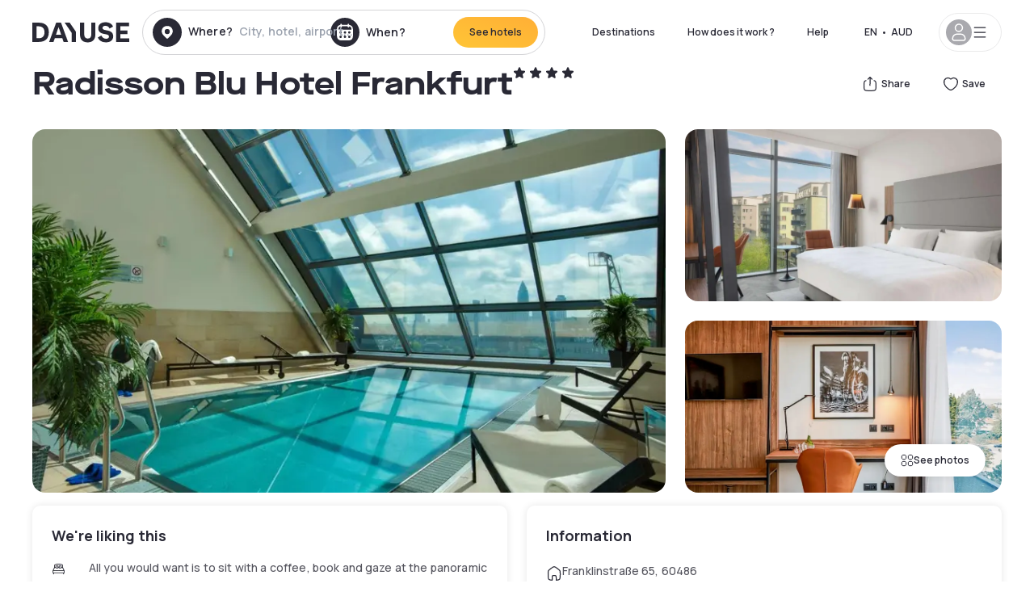

--- FILE ---
content_type: text/css; charset=utf-8
request_url: https://au.dayuse.com/_next/static/css/4cd358ba8304893d.css?dpl=dpl_8r27SN6g9ahovmYc7fyhmmnfeQaV
body_size: 4592
content:
.mapboxgl-map{-webkit-tap-highlight-color:rgb(0 0 0/0);font:12px/20px Helvetica Neue,Arial,Helvetica,sans-serif;overflow:hidden;position:relative}.mapboxgl-canvas{left:0;position:absolute;top:0}.mapboxgl-map:-webkit-full-screen{height:100%;width:100%}.mapboxgl-canary{background-color:salmon}.mapboxgl-canvas-container.mapboxgl-interactive,.mapboxgl-ctrl-group button.mapboxgl-ctrl-compass{cursor:grab;-webkit-user-select:none;-moz-user-select:none;user-select:none}.mapboxgl-canvas-container.mapboxgl-interactive.mapboxgl-track-pointer{cursor:pointer}.mapboxgl-canvas-container.mapboxgl-interactive:active,.mapboxgl-ctrl-group button.mapboxgl-ctrl-compass:active{cursor:grabbing}.mapboxgl-canvas-container.mapboxgl-touch-zoom-rotate,.mapboxgl-canvas-container.mapboxgl-touch-zoom-rotate .mapboxgl-canvas{touch-action:pan-x pan-y}.mapboxgl-canvas-container.mapboxgl-touch-drag-pan,.mapboxgl-canvas-container.mapboxgl-touch-drag-pan .mapboxgl-canvas{touch-action:pinch-zoom}.mapboxgl-canvas-container.mapboxgl-touch-zoom-rotate.mapboxgl-touch-drag-pan,.mapboxgl-canvas-container.mapboxgl-touch-zoom-rotate.mapboxgl-touch-drag-pan .mapboxgl-canvas{touch-action:none}.mapboxgl-ctrl-bottom-left,.mapboxgl-ctrl-bottom-right,.mapboxgl-ctrl-top-left,.mapboxgl-ctrl-top-right{pointer-events:none;position:absolute;z-index:2}.mapboxgl-ctrl-top-left{left:0;top:0}.mapboxgl-ctrl-top-right{right:0;top:0}.mapboxgl-ctrl-bottom-left{bottom:0;left:0}.mapboxgl-ctrl-bottom-right{bottom:0;right:0}.mapboxgl-ctrl{clear:both;pointer-events:auto;transform:translate(0)}.mapboxgl-ctrl-top-left .mapboxgl-ctrl{float:left;margin:10px 0 0 10px}.mapboxgl-ctrl-top-right .mapboxgl-ctrl{float:right;margin:10px 10px 0 0}.mapboxgl-ctrl-bottom-left .mapboxgl-ctrl{float:left;margin:0 0 10px 10px}.mapboxgl-ctrl-bottom-right .mapboxgl-ctrl{float:right;margin:0 10px 10px 0}.mapboxgl-ctrl-group{background:#fff;border-radius:4px}.mapboxgl-ctrl-group:not(:empty){box-shadow:0 0 0 2px rgba(0,0,0,.1)}@media (-ms-high-contrast:active){.mapboxgl-ctrl-group:not(:empty){box-shadow:0 0 0 2px ButtonText}}.mapboxgl-ctrl-group button{background-color:transparent;border:0;box-sizing:border-box;cursor:pointer;display:block;height:29px;outline:none;overflow:hidden;padding:0;width:29px}.mapboxgl-ctrl-group button+button{border-top:1px solid #ddd}.mapboxgl-ctrl button .mapboxgl-ctrl-icon{background-position:50%;background-repeat:no-repeat;display:block;height:100%;width:100%}@media (-ms-high-contrast:active){.mapboxgl-ctrl-icon{background-color:transparent}.mapboxgl-ctrl-group button+button{border-top:1px solid ButtonText}}.mapboxgl-ctrl-attrib-button:focus,.mapboxgl-ctrl-group button:focus{box-shadow:0 0 2px 2px #0096ff}.mapboxgl-ctrl button:disabled{cursor:not-allowed}.mapboxgl-ctrl button:disabled .mapboxgl-ctrl-icon{opacity:.25}.mapboxgl-ctrl-group button:first-child{border-radius:4px 4px 0 0}.mapboxgl-ctrl-group button:last-child{border-radius:0 0 4px 4px}.mapboxgl-ctrl-group button:only-child{border-radius:inherit}.mapboxgl-ctrl button:not(:disabled):hover{background-color:rgb(0 0 0/5%)}.mapboxgl-ctrl-group button:focus:focus-visible{box-shadow:0 0 2px 2px #0096ff}.mapboxgl-ctrl-group button:focus:not(:focus-visible){box-shadow:none}.mapboxgl-ctrl button.mapboxgl-ctrl-zoom-out .mapboxgl-ctrl-icon{background-image:url("data:image/svg+xml;charset=utf-8,%3Csvg xmlns='http://www.w3.org/2000/svg' fill='%23333' viewBox='0 0 29 29'%3E%3Cpath d='M10 13c-.75 0-1.5.75-1.5 1.5S9.25 16 10 16h9c.75 0 1.5-.75 1.5-1.5S19.75 13 19 13h-9z'/%3E%3C/svg%3E")}.mapboxgl-ctrl button.mapboxgl-ctrl-zoom-in .mapboxgl-ctrl-icon{background-image:url("data:image/svg+xml;charset=utf-8,%3Csvg xmlns='http://www.w3.org/2000/svg' fill='%23333' viewBox='0 0 29 29'%3E%3Cpath d='M14.5 8.5c-.75 0-1.5.75-1.5 1.5v3h-3c-.75 0-1.5.75-1.5 1.5S9.25 16 10 16h3v3c0 .75.75 1.5 1.5 1.5S16 19.75 16 19v-3h3c.75 0 1.5-.75 1.5-1.5S19.75 13 19 13h-3v-3c0-.75-.75-1.5-1.5-1.5z'/%3E%3C/svg%3E")}@media (-ms-high-contrast:active){.mapboxgl-ctrl button.mapboxgl-ctrl-zoom-out .mapboxgl-ctrl-icon{background-image:url("data:image/svg+xml;charset=utf-8,%3Csvg xmlns='http://www.w3.org/2000/svg' fill='%23fff' viewBox='0 0 29 29'%3E%3Cpath d='M10 13c-.75 0-1.5.75-1.5 1.5S9.25 16 10 16h9c.75 0 1.5-.75 1.5-1.5S19.75 13 19 13h-9z'/%3E%3C/svg%3E")}.mapboxgl-ctrl button.mapboxgl-ctrl-zoom-in .mapboxgl-ctrl-icon{background-image:url("data:image/svg+xml;charset=utf-8,%3Csvg xmlns='http://www.w3.org/2000/svg' fill='%23fff' viewBox='0 0 29 29'%3E%3Cpath d='M14.5 8.5c-.75 0-1.5.75-1.5 1.5v3h-3c-.75 0-1.5.75-1.5 1.5S9.25 16 10 16h3v3c0 .75.75 1.5 1.5 1.5S16 19.75 16 19v-3h3c.75 0 1.5-.75 1.5-1.5S19.75 13 19 13h-3v-3c0-.75-.75-1.5-1.5-1.5z'/%3E%3C/svg%3E")}}@media (-ms-high-contrast:black-on-white){.mapboxgl-ctrl button.mapboxgl-ctrl-zoom-out .mapboxgl-ctrl-icon{background-image:url("data:image/svg+xml;charset=utf-8,%3Csvg xmlns='http://www.w3.org/2000/svg' fill='%23000' viewBox='0 0 29 29'%3E%3Cpath d='M10 13c-.75 0-1.5.75-1.5 1.5S9.25 16 10 16h9c.75 0 1.5-.75 1.5-1.5S19.75 13 19 13h-9z'/%3E%3C/svg%3E")}.mapboxgl-ctrl button.mapboxgl-ctrl-zoom-in .mapboxgl-ctrl-icon{background-image:url("data:image/svg+xml;charset=utf-8,%3Csvg xmlns='http://www.w3.org/2000/svg' fill='%23000' viewBox='0 0 29 29'%3E%3Cpath d='M14.5 8.5c-.75 0-1.5.75-1.5 1.5v3h-3c-.75 0-1.5.75-1.5 1.5S9.25 16 10 16h3v3c0 .75.75 1.5 1.5 1.5S16 19.75 16 19v-3h3c.75 0 1.5-.75 1.5-1.5S19.75 13 19 13h-3v-3c0-.75-.75-1.5-1.5-1.5z'/%3E%3C/svg%3E")}}.mapboxgl-ctrl button.mapboxgl-ctrl-fullscreen .mapboxgl-ctrl-icon{background-image:url("data:image/svg+xml;charset=utf-8,%3Csvg xmlns='http://www.w3.org/2000/svg' fill='%23333' viewBox='0 0 29 29'%3E%3Cpath d='M24 16v5.5c0 1.75-.75 2.5-2.5 2.5H16v-1l3-1.5-4-5.5 1-1 5.5 4 1.5-3h1zM6 16l1.5 3 5.5-4 1 1-4 5.5 3 1.5v1H7.5C5.75 24 5 23.25 5 21.5V16h1zm7-11v1l-3 1.5 4 5.5-1 1-5.5-4L6 13H5V7.5C5 5.75 5.75 5 7.5 5H13zm11 2.5c0-1.75-.75-2.5-2.5-2.5H16v1l3 1.5-4 5.5 1 1 5.5-4 1.5 3h1V7.5z'/%3E%3C/svg%3E")}.mapboxgl-ctrl button.mapboxgl-ctrl-shrink .mapboxgl-ctrl-icon{background-image:url("data:image/svg+xml;charset=utf-8,%3Csvg xmlns='http://www.w3.org/2000/svg' viewBox='0 0 29 29'%3E%3Cpath d='M18.5 16c-1.75 0-2.5.75-2.5 2.5V24h1l1.5-3 5.5 4 1-1-4-5.5 3-1.5v-1h-5.5zM13 18.5c0-1.75-.75-2.5-2.5-2.5H5v1l3 1.5L4 24l1 1 5.5-4 1.5 3h1v-5.5zm3-8c0 1.75.75 2.5 2.5 2.5H24v-1l-3-1.5L25 5l-1-1-5.5 4L17 5h-1v5.5zM10.5 13c1.75 0 2.5-.75 2.5-2.5V5h-1l-1.5 3L5 4 4 5l4 5.5L5 12v1h5.5z'/%3E%3C/svg%3E")}@media (-ms-high-contrast:active){.mapboxgl-ctrl button.mapboxgl-ctrl-fullscreen .mapboxgl-ctrl-icon{background-image:url("data:image/svg+xml;charset=utf-8,%3Csvg xmlns='http://www.w3.org/2000/svg' fill='%23fff' viewBox='0 0 29 29'%3E%3Cpath d='M24 16v5.5c0 1.75-.75 2.5-2.5 2.5H16v-1l3-1.5-4-5.5 1-1 5.5 4 1.5-3h1zM6 16l1.5 3 5.5-4 1 1-4 5.5 3 1.5v1H7.5C5.75 24 5 23.25 5 21.5V16h1zm7-11v1l-3 1.5 4 5.5-1 1-5.5-4L6 13H5V7.5C5 5.75 5.75 5 7.5 5H13zm11 2.5c0-1.75-.75-2.5-2.5-2.5H16v1l3 1.5-4 5.5 1 1 5.5-4 1.5 3h1V7.5z'/%3E%3C/svg%3E")}.mapboxgl-ctrl button.mapboxgl-ctrl-shrink .mapboxgl-ctrl-icon{background-image:url("data:image/svg+xml;charset=utf-8,%3Csvg xmlns='http://www.w3.org/2000/svg' fill='%23fff' viewBox='0 0 29 29'%3E%3Cpath d='M18.5 16c-1.75 0-2.5.75-2.5 2.5V24h1l1.5-3 5.5 4 1-1-4-5.5 3-1.5v-1h-5.5zM13 18.5c0-1.75-.75-2.5-2.5-2.5H5v1l3 1.5L4 24l1 1 5.5-4 1.5 3h1v-5.5zm3-8c0 1.75.75 2.5 2.5 2.5H24v-1l-3-1.5L25 5l-1-1-5.5 4L17 5h-1v5.5zM10.5 13c1.75 0 2.5-.75 2.5-2.5V5h-1l-1.5 3L5 4 4 5l4 5.5L5 12v1h5.5z'/%3E%3C/svg%3E")}}@media (-ms-high-contrast:black-on-white){.mapboxgl-ctrl button.mapboxgl-ctrl-fullscreen .mapboxgl-ctrl-icon{background-image:url("data:image/svg+xml;charset=utf-8,%3Csvg xmlns='http://www.w3.org/2000/svg' fill='%23000' viewBox='0 0 29 29'%3E%3Cpath d='M24 16v5.5c0 1.75-.75 2.5-2.5 2.5H16v-1l3-1.5-4-5.5 1-1 5.5 4 1.5-3h1zM6 16l1.5 3 5.5-4 1 1-4 5.5 3 1.5v1H7.5C5.75 24 5 23.25 5 21.5V16h1zm7-11v1l-3 1.5 4 5.5-1 1-5.5-4L6 13H5V7.5C5 5.75 5.75 5 7.5 5H13zm11 2.5c0-1.75-.75-2.5-2.5-2.5H16v1l3 1.5-4 5.5 1 1 5.5-4 1.5 3h1V7.5z'/%3E%3C/svg%3E")}.mapboxgl-ctrl button.mapboxgl-ctrl-shrink .mapboxgl-ctrl-icon{background-image:url("data:image/svg+xml;charset=utf-8,%3Csvg xmlns='http://www.w3.org/2000/svg' fill='%23000' viewBox='0 0 29 29'%3E%3Cpath d='M18.5 16c-1.75 0-2.5.75-2.5 2.5V24h1l1.5-3 5.5 4 1-1-4-5.5 3-1.5v-1h-5.5zM13 18.5c0-1.75-.75-2.5-2.5-2.5H5v1l3 1.5L4 24l1 1 5.5-4 1.5 3h1v-5.5zm3-8c0 1.75.75 2.5 2.5 2.5H24v-1l-3-1.5L25 5l-1-1-5.5 4L17 5h-1v5.5zM10.5 13c1.75 0 2.5-.75 2.5-2.5V5h-1l-1.5 3L5 4 4 5l4 5.5L5 12v1h5.5z'/%3E%3C/svg%3E")}}.mapboxgl-ctrl button.mapboxgl-ctrl-compass .mapboxgl-ctrl-icon{background-image:url("data:image/svg+xml;charset=utf-8,%3Csvg xmlns='http://www.w3.org/2000/svg' fill='%23333' viewBox='0 0 29 29'%3E%3Cpath d='M10.5 14l4-8 4 8h-8z'/%3E%3Cpath id='south' d='M10.5 16l4 8 4-8h-8z' fill='%23ccc'/%3E%3C/svg%3E")}@media (-ms-high-contrast:active){.mapboxgl-ctrl button.mapboxgl-ctrl-compass .mapboxgl-ctrl-icon{background-image:url("data:image/svg+xml;charset=utf-8,%3Csvg xmlns='http://www.w3.org/2000/svg' fill='%23fff' viewBox='0 0 29 29'%3E%3Cpath d='M10.5 14l4-8 4 8h-8z'/%3E%3Cpath id='south' d='M10.5 16l4 8 4-8h-8z' fill='%23999'/%3E%3C/svg%3E")}}@media (-ms-high-contrast:black-on-white){.mapboxgl-ctrl button.mapboxgl-ctrl-compass .mapboxgl-ctrl-icon{background-image:url("data:image/svg+xml;charset=utf-8,%3Csvg xmlns='http://www.w3.org/2000/svg' fill='%23000' viewBox='0 0 29 29'%3E%3Cpath d='M10.5 14l4-8 4 8h-8z'/%3E%3Cpath id='south' d='M10.5 16l4 8 4-8h-8z' fill='%23ccc'/%3E%3C/svg%3E")}}.mapboxgl-ctrl button.mapboxgl-ctrl-geolocate .mapboxgl-ctrl-icon{background-image:url("data:image/svg+xml;charset=utf-8,%3Csvg viewBox='0 0 20 20' xmlns='http://www.w3.org/2000/svg' fill='%23333'%3E%3Cpath d='M10 4C9 4 9 5 9 5v.1A5 5 0 0 0 5.1 9H5s-1 0-1 1 1 1 1 1h.1A5 5 0 0 0 9 14.9v.1s0 1 1 1 1-1 1-1v-.1a5 5 0 0 0 3.9-3.9h.1s1 0 1-1-1-1-1-1h-.1A5 5 0 0 0 11 5.1V5s0-1-1-1zm0 2.5a3.5 3.5 0 1 1 0 7 3.5 3.5 0 1 1 0-7z'/%3E%3Ccircle id='dot' cx='10' cy='10' r='2'/%3E%3Cpath id='stroke' d='M14 5l1 1-9 9-1-1 9-9z' display='none'/%3E%3C/svg%3E")}.mapboxgl-ctrl button.mapboxgl-ctrl-geolocate:disabled .mapboxgl-ctrl-icon{background-image:url("data:image/svg+xml;charset=utf-8,%3Csvg viewBox='0 0 20 20' xmlns='http://www.w3.org/2000/svg' fill='%23aaa'%3E%3Cpath d='M10 4C9 4 9 5 9 5v.1A5 5 0 0 0 5.1 9H5s-1 0-1 1 1 1 1 1h.1A5 5 0 0 0 9 14.9v.1s0 1 1 1 1-1 1-1v-.1a5 5 0 0 0 3.9-3.9h.1s1 0 1-1-1-1-1-1h-.1A5 5 0 0 0 11 5.1V5s0-1-1-1zm0 2.5a3.5 3.5 0 1 1 0 7 3.5 3.5 0 1 1 0-7z'/%3E%3Ccircle id='dot' cx='10' cy='10' r='2'/%3E%3Cpath id='stroke' d='M14 5l1 1-9 9-1-1 9-9z' fill='%23f00'/%3E%3C/svg%3E")}.mapboxgl-ctrl button.mapboxgl-ctrl-geolocate.mapboxgl-ctrl-geolocate-active .mapboxgl-ctrl-icon{background-image:url("data:image/svg+xml;charset=utf-8,%3Csvg viewBox='0 0 20 20' xmlns='http://www.w3.org/2000/svg' fill='%2333b5e5'%3E%3Cpath d='M10 4C9 4 9 5 9 5v.1A5 5 0 0 0 5.1 9H5s-1 0-1 1 1 1 1 1h.1A5 5 0 0 0 9 14.9v.1s0 1 1 1 1-1 1-1v-.1a5 5 0 0 0 3.9-3.9h.1s1 0 1-1-1-1-1-1h-.1A5 5 0 0 0 11 5.1V5s0-1-1-1zm0 2.5a3.5 3.5 0 1 1 0 7 3.5 3.5 0 1 1 0-7z'/%3E%3Ccircle id='dot' cx='10' cy='10' r='2'/%3E%3Cpath id='stroke' d='M14 5l1 1-9 9-1-1 9-9z' display='none'/%3E%3C/svg%3E")}.mapboxgl-ctrl button.mapboxgl-ctrl-geolocate.mapboxgl-ctrl-geolocate-active-error .mapboxgl-ctrl-icon{background-image:url("data:image/svg+xml;charset=utf-8,%3Csvg viewBox='0 0 20 20' xmlns='http://www.w3.org/2000/svg' fill='%23e58978'%3E%3Cpath d='M10 4C9 4 9 5 9 5v.1A5 5 0 0 0 5.1 9H5s-1 0-1 1 1 1 1 1h.1A5 5 0 0 0 9 14.9v.1s0 1 1 1 1-1 1-1v-.1a5 5 0 0 0 3.9-3.9h.1s1 0 1-1-1-1-1-1h-.1A5 5 0 0 0 11 5.1V5s0-1-1-1zm0 2.5a3.5 3.5 0 1 1 0 7 3.5 3.5 0 1 1 0-7z'/%3E%3Ccircle id='dot' cx='10' cy='10' r='2'/%3E%3Cpath id='stroke' d='M14 5l1 1-9 9-1-1 9-9z' display='none'/%3E%3C/svg%3E")}.mapboxgl-ctrl button.mapboxgl-ctrl-geolocate.mapboxgl-ctrl-geolocate-background .mapboxgl-ctrl-icon{background-image:url("data:image/svg+xml;charset=utf-8,%3Csvg viewBox='0 0 20 20' xmlns='http://www.w3.org/2000/svg' fill='%2333b5e5'%3E%3Cpath d='M10 4C9 4 9 5 9 5v.1A5 5 0 0 0 5.1 9H5s-1 0-1 1 1 1 1 1h.1A5 5 0 0 0 9 14.9v.1s0 1 1 1 1-1 1-1v-.1a5 5 0 0 0 3.9-3.9h.1s1 0 1-1-1-1-1-1h-.1A5 5 0 0 0 11 5.1V5s0-1-1-1zm0 2.5a3.5 3.5 0 1 1 0 7 3.5 3.5 0 1 1 0-7z'/%3E%3Ccircle id='dot' cx='10' cy='10' r='2' display='none'/%3E%3Cpath id='stroke' d='M14 5l1 1-9 9-1-1 9-9z' display='none'/%3E%3C/svg%3E")}.mapboxgl-ctrl button.mapboxgl-ctrl-geolocate.mapboxgl-ctrl-geolocate-background-error .mapboxgl-ctrl-icon{background-image:url("data:image/svg+xml;charset=utf-8,%3Csvg viewBox='0 0 20 20' xmlns='http://www.w3.org/2000/svg' fill='%23e54e33'%3E%3Cpath d='M10 4C9 4 9 5 9 5v.1A5 5 0 0 0 5.1 9H5s-1 0-1 1 1 1 1 1h.1A5 5 0 0 0 9 14.9v.1s0 1 1 1 1-1 1-1v-.1a5 5 0 0 0 3.9-3.9h.1s1 0 1-1-1-1-1-1h-.1A5 5 0 0 0 11 5.1V5s0-1-1-1zm0 2.5a3.5 3.5 0 1 1 0 7 3.5 3.5 0 1 1 0-7z'/%3E%3Ccircle id='dot' cx='10' cy='10' r='2' display='none'/%3E%3Cpath id='stroke' d='M14 5l1 1-9 9-1-1 9-9z' display='none'/%3E%3C/svg%3E")}.mapboxgl-ctrl button.mapboxgl-ctrl-geolocate.mapboxgl-ctrl-geolocate-waiting .mapboxgl-ctrl-icon{animation:mapboxgl-spin 2s linear infinite}@media (-ms-high-contrast:active){.mapboxgl-ctrl button.mapboxgl-ctrl-geolocate .mapboxgl-ctrl-icon{background-image:url("data:image/svg+xml;charset=utf-8,%3Csvg viewBox='0 0 20 20' xmlns='http://www.w3.org/2000/svg' fill='%23fff'%3E%3Cpath d='M10 4C9 4 9 5 9 5v.1A5 5 0 0 0 5.1 9H5s-1 0-1 1 1 1 1 1h.1A5 5 0 0 0 9 14.9v.1s0 1 1 1 1-1 1-1v-.1a5 5 0 0 0 3.9-3.9h.1s1 0 1-1-1-1-1-1h-.1A5 5 0 0 0 11 5.1V5s0-1-1-1zm0 2.5a3.5 3.5 0 1 1 0 7 3.5 3.5 0 1 1 0-7z'/%3E%3Ccircle id='dot' cx='10' cy='10' r='2'/%3E%3Cpath id='stroke' d='M14 5l1 1-9 9-1-1 9-9z' display='none'/%3E%3C/svg%3E")}.mapboxgl-ctrl button.mapboxgl-ctrl-geolocate:disabled .mapboxgl-ctrl-icon{background-image:url("data:image/svg+xml;charset=utf-8,%3Csvg viewBox='0 0 20 20' xmlns='http://www.w3.org/2000/svg' fill='%23999'%3E%3Cpath d='M10 4C9 4 9 5 9 5v.1A5 5 0 0 0 5.1 9H5s-1 0-1 1 1 1 1 1h.1A5 5 0 0 0 9 14.9v.1s0 1 1 1 1-1 1-1v-.1a5 5 0 0 0 3.9-3.9h.1s1 0 1-1-1-1-1-1h-.1A5 5 0 0 0 11 5.1V5s0-1-1-1zm0 2.5a3.5 3.5 0 1 1 0 7 3.5 3.5 0 1 1 0-7z'/%3E%3Ccircle id='dot' cx='10' cy='10' r='2'/%3E%3Cpath id='stroke' d='M14 5l1 1-9 9-1-1 9-9z' fill='%23f00'/%3E%3C/svg%3E")}.mapboxgl-ctrl button.mapboxgl-ctrl-geolocate.mapboxgl-ctrl-geolocate-active .mapboxgl-ctrl-icon{background-image:url("data:image/svg+xml;charset=utf-8,%3Csvg viewBox='0 0 20 20' xmlns='http://www.w3.org/2000/svg' fill='%2333b5e5'%3E%3Cpath d='M10 4C9 4 9 5 9 5v.1A5 5 0 0 0 5.1 9H5s-1 0-1 1 1 1 1 1h.1A5 5 0 0 0 9 14.9v.1s0 1 1 1 1-1 1-1v-.1a5 5 0 0 0 3.9-3.9h.1s1 0 1-1-1-1-1-1h-.1A5 5 0 0 0 11 5.1V5s0-1-1-1zm0 2.5a3.5 3.5 0 1 1 0 7 3.5 3.5 0 1 1 0-7z'/%3E%3Ccircle id='dot' cx='10' cy='10' r='2'/%3E%3Cpath id='stroke' d='M14 5l1 1-9 9-1-1 9-9z' display='none'/%3E%3C/svg%3E")}.mapboxgl-ctrl button.mapboxgl-ctrl-geolocate.mapboxgl-ctrl-geolocate-active-error .mapboxgl-ctrl-icon{background-image:url("data:image/svg+xml;charset=utf-8,%3Csvg viewBox='0 0 20 20' xmlns='http://www.w3.org/2000/svg' fill='%23e58978'%3E%3Cpath d='M10 4C9 4 9 5 9 5v.1A5 5 0 0 0 5.1 9H5s-1 0-1 1 1 1 1 1h.1A5 5 0 0 0 9 14.9v.1s0 1 1 1 1-1 1-1v-.1a5 5 0 0 0 3.9-3.9h.1s1 0 1-1-1-1-1-1h-.1A5 5 0 0 0 11 5.1V5s0-1-1-1zm0 2.5a3.5 3.5 0 1 1 0 7 3.5 3.5 0 1 1 0-7z'/%3E%3Ccircle id='dot' cx='10' cy='10' r='2'/%3E%3Cpath id='stroke' d='M14 5l1 1-9 9-1-1 9-9z' display='none'/%3E%3C/svg%3E")}.mapboxgl-ctrl button.mapboxgl-ctrl-geolocate.mapboxgl-ctrl-geolocate-background .mapboxgl-ctrl-icon{background-image:url("data:image/svg+xml;charset=utf-8,%3Csvg viewBox='0 0 20 20' xmlns='http://www.w3.org/2000/svg' fill='%2333b5e5'%3E%3Cpath d='M10 4C9 4 9 5 9 5v.1A5 5 0 0 0 5.1 9H5s-1 0-1 1 1 1 1 1h.1A5 5 0 0 0 9 14.9v.1s0 1 1 1 1-1 1-1v-.1a5 5 0 0 0 3.9-3.9h.1s1 0 1-1-1-1-1-1h-.1A5 5 0 0 0 11 5.1V5s0-1-1-1zm0 2.5a3.5 3.5 0 1 1 0 7 3.5 3.5 0 1 1 0-7z'/%3E%3Ccircle id='dot' cx='10' cy='10' r='2' display='none'/%3E%3Cpath id='stroke' d='M14 5l1 1-9 9-1-1 9-9z' display='none'/%3E%3C/svg%3E")}.mapboxgl-ctrl button.mapboxgl-ctrl-geolocate.mapboxgl-ctrl-geolocate-background-error .mapboxgl-ctrl-icon{background-image:url("data:image/svg+xml;charset=utf-8,%3Csvg viewBox='0 0 20 20' xmlns='http://www.w3.org/2000/svg' fill='%23e54e33'%3E%3Cpath d='M10 4C9 4 9 5 9 5v.1A5 5 0 0 0 5.1 9H5s-1 0-1 1 1 1 1 1h.1A5 5 0 0 0 9 14.9v.1s0 1 1 1 1-1 1-1v-.1a5 5 0 0 0 3.9-3.9h.1s1 0 1-1-1-1-1-1h-.1A5 5 0 0 0 11 5.1V5s0-1-1-1zm0 2.5a3.5 3.5 0 1 1 0 7 3.5 3.5 0 1 1 0-7z'/%3E%3Ccircle id='dot' cx='10' cy='10' r='2' display='none'/%3E%3Cpath id='stroke' d='M14 5l1 1-9 9-1-1 9-9z' display='none'/%3E%3C/svg%3E")}}@media (-ms-high-contrast:black-on-white){.mapboxgl-ctrl button.mapboxgl-ctrl-geolocate .mapboxgl-ctrl-icon{background-image:url("data:image/svg+xml;charset=utf-8,%3Csvg viewBox='0 0 20 20' xmlns='http://www.w3.org/2000/svg' fill='%23000'%3E%3Cpath d='M10 4C9 4 9 5 9 5v.1A5 5 0 0 0 5.1 9H5s-1 0-1 1 1 1 1 1h.1A5 5 0 0 0 9 14.9v.1s0 1 1 1 1-1 1-1v-.1a5 5 0 0 0 3.9-3.9h.1s1 0 1-1-1-1-1-1h-.1A5 5 0 0 0 11 5.1V5s0-1-1-1zm0 2.5a3.5 3.5 0 1 1 0 7 3.5 3.5 0 1 1 0-7z'/%3E%3Ccircle id='dot' cx='10' cy='10' r='2'/%3E%3Cpath id='stroke' d='M14 5l1 1-9 9-1-1 9-9z' display='none'/%3E%3C/svg%3E")}.mapboxgl-ctrl button.mapboxgl-ctrl-geolocate:disabled .mapboxgl-ctrl-icon{background-image:url("data:image/svg+xml;charset=utf-8,%3Csvg viewBox='0 0 20 20' xmlns='http://www.w3.org/2000/svg' fill='%23666'%3E%3Cpath d='M10 4C9 4 9 5 9 5v.1A5 5 0 0 0 5.1 9H5s-1 0-1 1 1 1 1 1h.1A5 5 0 0 0 9 14.9v.1s0 1 1 1 1-1 1-1v-.1a5 5 0 0 0 3.9-3.9h.1s1 0 1-1-1-1-1-1h-.1A5 5 0 0 0 11 5.1V5s0-1-1-1zm0 2.5a3.5 3.5 0 1 1 0 7 3.5 3.5 0 1 1 0-7z'/%3E%3Ccircle id='dot' cx='10' cy='10' r='2'/%3E%3Cpath id='stroke' d='M14 5l1 1-9 9-1-1 9-9z' fill='%23f00'/%3E%3C/svg%3E")}}@keyframes mapboxgl-spin{0%{transform:rotate(0deg)}to{transform:rotate(1turn)}}a.mapboxgl-ctrl-logo{background-image:url("data:image/svg+xml;charset=utf-8,%3Csvg xmlns='http://www.w3.org/2000/svg' xmlns:xlink='http://www.w3.org/1999/xlink' fill-rule='evenodd' viewBox='0 0 88 23'%3E%3Cdefs%3E%3Cpath id='logo' d='M11.5 2.25c5.105 0 9.25 4.145 9.25 9.25s-4.145 9.25-9.25 9.25-9.25-4.145-9.25-9.25 4.145-9.25 9.25-9.25zM6.997 15.983c-.051-.338-.828-5.802 2.233-8.873a4.395 4.395 0 013.13-1.28c1.27 0 2.49.51 3.39 1.42.91.9 1.42 2.12 1.42 3.39 0 1.18-.449 2.301-1.28 3.13C12.72 16.93 7 16 7 16l-.003-.017zM15.3 10.5l-2 .8-.8 2-.8-2-2-.8 2-.8.8-2 .8 2 2 .8z'/%3E%3Cpath id='text' d='M50.63 8c.13 0 .23.1.23.23V9c.7-.76 1.7-1.18 2.73-1.18 2.17 0 3.95 1.85 3.95 4.17s-1.77 4.19-3.94 4.19c-1.04 0-2.03-.43-2.74-1.18v3.77c0 .13-.1.23-.23.23h-1.4c-.13 0-.23-.1-.23-.23V8.23c0-.12.1-.23.23-.23h1.4zm-3.86.01c.01 0 .01 0 .01-.01.13 0 .22.1.22.22v7.55c0 .12-.1.23-.23.23h-1.4c-.13 0-.23-.1-.23-.23V15c-.7.76-1.69 1.19-2.73 1.19-2.17 0-3.94-1.87-3.94-4.19 0-2.32 1.77-4.19 3.94-4.19 1.03 0 2.02.43 2.73 1.18v-.75c0-.12.1-.23.23-.23h1.4zm26.375-.19a4.24 4.24 0 00-4.16 3.29c-.13.59-.13 1.19 0 1.77a4.233 4.233 0 004.17 3.3c2.35 0 4.26-1.87 4.26-4.19 0-2.32-1.9-4.17-4.27-4.17zM60.63 5c.13 0 .23.1.23.23v3.76c.7-.76 1.7-1.18 2.73-1.18 1.88 0 3.45 1.4 3.84 3.28.13.59.13 1.2 0 1.8-.39 1.88-1.96 3.29-3.84 3.29-1.03 0-2.02-.43-2.73-1.18v.77c0 .12-.1.23-.23.23h-1.4c-.13 0-.23-.1-.23-.23V5.23c0-.12.1-.23.23-.23h1.4zm-34 11h-1.4c-.13 0-.23-.11-.23-.23V8.22c.01-.13.1-.22.23-.22h1.4c.13 0 .22.11.23.22v.68c.5-.68 1.3-1.09 2.16-1.1h.03c1.09 0 2.09.6 2.6 1.55.45-.95 1.4-1.55 2.44-1.56 1.62 0 2.93 1.25 2.9 2.78l.03 5.2c0 .13-.1.23-.23.23h-1.41c-.13 0-.23-.11-.23-.23v-4.59c0-.98-.74-1.71-1.62-1.71-.8 0-1.46.7-1.59 1.62l.01 4.68c0 .13-.11.23-.23.23h-1.41c-.13 0-.23-.11-.23-.23v-4.59c0-.98-.74-1.71-1.62-1.71-.85 0-1.54.79-1.6 1.8v4.5c0 .13-.1.23-.23.23zm53.615 0h-1.61c-.04 0-.08-.01-.12-.03-.09-.06-.13-.19-.06-.28l2.43-3.71-2.39-3.65a.213.213 0 01-.03-.12c0-.12.09-.21.21-.21h1.61c.13 0 .24.06.3.17l1.41 2.37 1.4-2.37a.34.34 0 01.3-.17h1.6c.04 0 .08.01.12.03.09.06.13.19.06.28l-2.37 3.65 2.43 3.7c0 .05.01.09.01.13 0 .12-.09.21-.21.21h-1.61c-.13 0-.24-.06-.3-.17l-1.44-2.42-1.44 2.42a.34.34 0 01-.3.17zm-7.12-1.49c-1.33 0-2.42-1.12-2.42-2.51 0-1.39 1.08-2.52 2.42-2.52 1.33 0 2.42 1.12 2.42 2.51 0 1.39-1.08 2.51-2.42 2.52zm-19.865 0c-1.32 0-2.39-1.11-2.42-2.48v-.07c.02-1.38 1.09-2.49 2.4-2.49 1.32 0 2.41 1.12 2.41 2.51 0 1.39-1.07 2.52-2.39 2.53zm-8.11-2.48c-.01 1.37-1.09 2.47-2.41 2.47s-2.42-1.12-2.42-2.51c0-1.39 1.08-2.52 2.4-2.52 1.33 0 2.39 1.11 2.41 2.48l.02.08zm18.12 2.47c-1.32 0-2.39-1.11-2.41-2.48v-.06c.02-1.38 1.09-2.48 2.41-2.48s2.42 1.12 2.42 2.51c0 1.39-1.09 2.51-2.42 2.51z'/%3E%3C/defs%3E%3Cmask id='clip'%3E%3Crect x='0' y='0' width='100%25' height='100%25' fill='white'/%3E%3Cuse xlink:href='%23logo'/%3E%3Cuse xlink:href='%23text'/%3E%3C/mask%3E%3Cg id='outline' opacity='0.3' stroke='%23000' stroke-width='3'%3E%3Ccircle mask='url(%23clip)' cx='11.5' cy='11.5' r='9.25'/%3E%3Cuse xlink:href='%23text' mask='url(%23clip)'/%3E%3C/g%3E%3Cg id='fill' opacity='0.9' fill='%23fff'%3E%3Cuse xlink:href='%23logo'/%3E%3Cuse xlink:href='%23text'/%3E%3C/g%3E%3C/svg%3E");background-repeat:no-repeat;cursor:pointer;display:block;height:23px;margin:0 0 -4px -4px;overflow:hidden;width:88px}a.mapboxgl-ctrl-logo.mapboxgl-compact{width:23px}@media (-ms-high-contrast:active){a.mapboxgl-ctrl-logo{background-color:transparent;background-image:url("data:image/svg+xml;charset=utf-8,%3Csvg xmlns='http://www.w3.org/2000/svg' xmlns:xlink='http://www.w3.org/1999/xlink' fill-rule='evenodd' viewBox='0 0 88 23'%3E%3Cdefs%3E%3Cpath id='logo' d='M11.5 2.25c5.105 0 9.25 4.145 9.25 9.25s-4.145 9.25-9.25 9.25-9.25-4.145-9.25-9.25 4.145-9.25 9.25-9.25zM6.997 15.983c-.051-.338-.828-5.802 2.233-8.873a4.395 4.395 0 013.13-1.28c1.27 0 2.49.51 3.39 1.42.91.9 1.42 2.12 1.42 3.39 0 1.18-.449 2.301-1.28 3.13C12.72 16.93 7 16 7 16l-.003-.017zM15.3 10.5l-2 .8-.8 2-.8-2-2-.8 2-.8.8-2 .8 2 2 .8z'/%3E%3Cpath id='text' d='M50.63 8c.13 0 .23.1.23.23V9c.7-.76 1.7-1.18 2.73-1.18 2.17 0 3.95 1.85 3.95 4.17s-1.77 4.19-3.94 4.19c-1.04 0-2.03-.43-2.74-1.18v3.77c0 .13-.1.23-.23.23h-1.4c-.13 0-.23-.1-.23-.23V8.23c0-.12.1-.23.23-.23h1.4zm-3.86.01c.01 0 .01 0 .01-.01.13 0 .22.1.22.22v7.55c0 .12-.1.23-.23.23h-1.4c-.13 0-.23-.1-.23-.23V15c-.7.76-1.69 1.19-2.73 1.19-2.17 0-3.94-1.87-3.94-4.19 0-2.32 1.77-4.19 3.94-4.19 1.03 0 2.02.43 2.73 1.18v-.75c0-.12.1-.23.23-.23h1.4zm26.375-.19a4.24 4.24 0 00-4.16 3.29c-.13.59-.13 1.19 0 1.77a4.233 4.233 0 004.17 3.3c2.35 0 4.26-1.87 4.26-4.19 0-2.32-1.9-4.17-4.27-4.17zM60.63 5c.13 0 .23.1.23.23v3.76c.7-.76 1.7-1.18 2.73-1.18 1.88 0 3.45 1.4 3.84 3.28.13.59.13 1.2 0 1.8-.39 1.88-1.96 3.29-3.84 3.29-1.03 0-2.02-.43-2.73-1.18v.77c0 .12-.1.23-.23.23h-1.4c-.13 0-.23-.1-.23-.23V5.23c0-.12.1-.23.23-.23h1.4zm-34 11h-1.4c-.13 0-.23-.11-.23-.23V8.22c.01-.13.1-.22.23-.22h1.4c.13 0 .22.11.23.22v.68c.5-.68 1.3-1.09 2.16-1.1h.03c1.09 0 2.09.6 2.6 1.55.45-.95 1.4-1.55 2.44-1.56 1.62 0 2.93 1.25 2.9 2.78l.03 5.2c0 .13-.1.23-.23.23h-1.41c-.13 0-.23-.11-.23-.23v-4.59c0-.98-.74-1.71-1.62-1.71-.8 0-1.46.7-1.59 1.62l.01 4.68c0 .13-.11.23-.23.23h-1.41c-.13 0-.23-.11-.23-.23v-4.59c0-.98-.74-1.71-1.62-1.71-.85 0-1.54.79-1.6 1.8v4.5c0 .13-.1.23-.23.23zm53.615 0h-1.61c-.04 0-.08-.01-.12-.03-.09-.06-.13-.19-.06-.28l2.43-3.71-2.39-3.65a.213.213 0 01-.03-.12c0-.12.09-.21.21-.21h1.61c.13 0 .24.06.3.17l1.41 2.37 1.4-2.37a.34.34 0 01.3-.17h1.6c.04 0 .08.01.12.03.09.06.13.19.06.28l-2.37 3.65 2.43 3.7c0 .05.01.09.01.13 0 .12-.09.21-.21.21h-1.61c-.13 0-.24-.06-.3-.17l-1.44-2.42-1.44 2.42a.34.34 0 01-.3.17zm-7.12-1.49c-1.33 0-2.42-1.12-2.42-2.51 0-1.39 1.08-2.52 2.42-2.52 1.33 0 2.42 1.12 2.42 2.51 0 1.39-1.08 2.51-2.42 2.52zm-19.865 0c-1.32 0-2.39-1.11-2.42-2.48v-.07c.02-1.38 1.09-2.49 2.4-2.49 1.32 0 2.41 1.12 2.41 2.51 0 1.39-1.07 2.52-2.39 2.53zm-8.11-2.48c-.01 1.37-1.09 2.47-2.41 2.47s-2.42-1.12-2.42-2.51c0-1.39 1.08-2.52 2.4-2.52 1.33 0 2.39 1.11 2.41 2.48l.02.08zm18.12 2.47c-1.32 0-2.39-1.11-2.41-2.48v-.06c.02-1.38 1.09-2.48 2.41-2.48s2.42 1.12 2.42 2.51c0 1.39-1.09 2.51-2.42 2.51z'/%3E%3C/defs%3E%3Cmask id='clip'%3E%3Crect x='0' y='0' width='100%25' height='100%25' fill='white'/%3E%3Cuse xlink:href='%23logo'/%3E%3Cuse xlink:href='%23text'/%3E%3C/mask%3E%3Cg id='outline' opacity='1' stroke='%23000' stroke-width='3'%3E%3Ccircle mask='url(%23clip)' cx='11.5' cy='11.5' r='9.25'/%3E%3Cuse xlink:href='%23text' mask='url(%23clip)'/%3E%3C/g%3E%3Cg id='fill' opacity='1' fill='%23fff'%3E%3Cuse xlink:href='%23logo'/%3E%3Cuse xlink:href='%23text'/%3E%3C/g%3E%3C/svg%3E")}}@media (-ms-high-contrast:black-on-white){a.mapboxgl-ctrl-logo{background-image:url("data:image/svg+xml;charset=utf-8,%3Csvg xmlns='http://www.w3.org/2000/svg' xmlns:xlink='http://www.w3.org/1999/xlink' fill-rule='evenodd' viewBox='0 0 88 23'%3E%3Cdefs%3E%3Cpath id='logo' d='M11.5 2.25c5.105 0 9.25 4.145 9.25 9.25s-4.145 9.25-9.25 9.25-9.25-4.145-9.25-9.25 4.145-9.25 9.25-9.25zM6.997 15.983c-.051-.338-.828-5.802 2.233-8.873a4.395 4.395 0 013.13-1.28c1.27 0 2.49.51 3.39 1.42.91.9 1.42 2.12 1.42 3.39 0 1.18-.449 2.301-1.28 3.13C12.72 16.93 7 16 7 16l-.003-.017zM15.3 10.5l-2 .8-.8 2-.8-2-2-.8 2-.8.8-2 .8 2 2 .8z'/%3E%3Cpath id='text' d='M50.63 8c.13 0 .23.1.23.23V9c.7-.76 1.7-1.18 2.73-1.18 2.17 0 3.95 1.85 3.95 4.17s-1.77 4.19-3.94 4.19c-1.04 0-2.03-.43-2.74-1.18v3.77c0 .13-.1.23-.23.23h-1.4c-.13 0-.23-.1-.23-.23V8.23c0-.12.1-.23.23-.23h1.4zm-3.86.01c.01 0 .01 0 .01-.01.13 0 .22.1.22.22v7.55c0 .12-.1.23-.23.23h-1.4c-.13 0-.23-.1-.23-.23V15c-.7.76-1.69 1.19-2.73 1.19-2.17 0-3.94-1.87-3.94-4.19 0-2.32 1.77-4.19 3.94-4.19 1.03 0 2.02.43 2.73 1.18v-.75c0-.12.1-.23.23-.23h1.4zm26.375-.19a4.24 4.24 0 00-4.16 3.29c-.13.59-.13 1.19 0 1.77a4.233 4.233 0 004.17 3.3c2.35 0 4.26-1.87 4.26-4.19 0-2.32-1.9-4.17-4.27-4.17zM60.63 5c.13 0 .23.1.23.23v3.76c.7-.76 1.7-1.18 2.73-1.18 1.88 0 3.45 1.4 3.84 3.28.13.59.13 1.2 0 1.8-.39 1.88-1.96 3.29-3.84 3.29-1.03 0-2.02-.43-2.73-1.18v.77c0 .12-.1.23-.23.23h-1.4c-.13 0-.23-.1-.23-.23V5.23c0-.12.1-.23.23-.23h1.4zm-34 11h-1.4c-.13 0-.23-.11-.23-.23V8.22c.01-.13.1-.22.23-.22h1.4c.13 0 .22.11.23.22v.68c.5-.68 1.3-1.09 2.16-1.1h.03c1.09 0 2.09.6 2.6 1.55.45-.95 1.4-1.55 2.44-1.56 1.62 0 2.93 1.25 2.9 2.78l.03 5.2c0 .13-.1.23-.23.23h-1.41c-.13 0-.23-.11-.23-.23v-4.59c0-.98-.74-1.71-1.62-1.71-.8 0-1.46.7-1.59 1.62l.01 4.68c0 .13-.11.23-.23.23h-1.41c-.13 0-.23-.11-.23-.23v-4.59c0-.98-.74-1.71-1.62-1.71-.85 0-1.54.79-1.6 1.8v4.5c0 .13-.1.23-.23.23zm53.615 0h-1.61c-.04 0-.08-.01-.12-.03-.09-.06-.13-.19-.06-.28l2.43-3.71-2.39-3.65a.213.213 0 01-.03-.12c0-.12.09-.21.21-.21h1.61c.13 0 .24.06.3.17l1.41 2.37 1.4-2.37a.34.34 0 01.3-.17h1.6c.04 0 .08.01.12.03.09.06.13.19.06.28l-2.37 3.65 2.43 3.7c0 .05.01.09.01.13 0 .12-.09.21-.21.21h-1.61c-.13 0-.24-.06-.3-.17l-1.44-2.42-1.44 2.42a.34.34 0 01-.3.17zm-7.12-1.49c-1.33 0-2.42-1.12-2.42-2.51 0-1.39 1.08-2.52 2.42-2.52 1.33 0 2.42 1.12 2.42 2.51 0 1.39-1.08 2.51-2.42 2.52zm-19.865 0c-1.32 0-2.39-1.11-2.42-2.48v-.07c.02-1.38 1.09-2.49 2.4-2.49 1.32 0 2.41 1.12 2.41 2.51 0 1.39-1.07 2.52-2.39 2.53zm-8.11-2.48c-.01 1.37-1.09 2.47-2.41 2.47s-2.42-1.12-2.42-2.51c0-1.39 1.08-2.52 2.4-2.52 1.33 0 2.39 1.11 2.41 2.48l.02.08zm18.12 2.47c-1.32 0-2.39-1.11-2.41-2.48v-.06c.02-1.38 1.09-2.48 2.41-2.48s2.42 1.12 2.42 2.51c0 1.39-1.09 2.51-2.42 2.51z'/%3E%3C/defs%3E%3Cmask id='clip'%3E%3Crect x='0' y='0' width='100%25' height='100%25' fill='white'/%3E%3Cuse xlink:href='%23logo'/%3E%3Cuse xlink:href='%23text'/%3E%3C/mask%3E%3Cg id='outline' opacity='1' stroke='%23fff' stroke-width='3' fill='%23fff'%3E%3Ccircle mask='url(%23clip)' cx='11.5' cy='11.5' r='9.25'/%3E%3Cuse xlink:href='%23text' mask='url(%23clip)'/%3E%3C/g%3E%3Cg id='fill' opacity='1' fill='%23000'%3E%3Cuse xlink:href='%23logo'/%3E%3Cuse xlink:href='%23text'/%3E%3C/g%3E%3C/svg%3E")}}.mapboxgl-ctrl.mapboxgl-ctrl-attrib{background-color:hsla(0,0%,100%,.5);margin:0;padding:0 5px}@media screen{.mapboxgl-ctrl-attrib.mapboxgl-compact{background-color:#fff;border-radius:12px;margin:10px;min-height:20px;padding:2px 24px 2px 0;position:relative}.mapboxgl-ctrl-attrib.mapboxgl-compact-show{padding:2px 28px 2px 8px;visibility:visible}.mapboxgl-ctrl-bottom-left>.mapboxgl-ctrl-attrib.mapboxgl-compact-show,.mapboxgl-ctrl-top-left>.mapboxgl-ctrl-attrib.mapboxgl-compact-show{border-radius:12px;padding:2px 8px 2px 28px}.mapboxgl-ctrl-attrib.mapboxgl-compact .mapboxgl-ctrl-attrib-inner{display:none}.mapboxgl-ctrl-attrib-button{background-color:hsla(0,0%,100%,.5);background-image:url("data:image/svg+xml;charset=utf-8,%3Csvg viewBox='0 0 20 20' xmlns='http://www.w3.org/2000/svg' fill-rule='evenodd'%3E%3Cpath d='M4 10a6 6 0 1 0 12 0 6 6 0 1 0-12 0m5-3a1 1 0 1 0 2 0 1 1 0 1 0-2 0m0 3a1 1 0 1 1 2 0v3a1 1 0 1 1-2 0'/%3E%3C/svg%3E");border:0;border-radius:12px;box-sizing:border-box;cursor:pointer;display:none;height:24px;outline:none;position:absolute;right:0;top:0;width:24px}.mapboxgl-ctrl-bottom-left .mapboxgl-ctrl-attrib-button,.mapboxgl-ctrl-top-left .mapboxgl-ctrl-attrib-button{left:0}.mapboxgl-ctrl-attrib.mapboxgl-compact .mapboxgl-ctrl-attrib-button,.mapboxgl-ctrl-attrib.mapboxgl-compact-show .mapboxgl-ctrl-attrib-inner{display:block}.mapboxgl-ctrl-attrib.mapboxgl-compact-show .mapboxgl-ctrl-attrib-button{background-color:rgb(0 0 0/5%)}.mapboxgl-ctrl-bottom-right>.mapboxgl-ctrl-attrib.mapboxgl-compact:after{bottom:0;right:0}.mapboxgl-ctrl-top-right>.mapboxgl-ctrl-attrib.mapboxgl-compact:after{right:0;top:0}.mapboxgl-ctrl-top-left>.mapboxgl-ctrl-attrib.mapboxgl-compact:after{left:0;top:0}.mapboxgl-ctrl-bottom-left>.mapboxgl-ctrl-attrib.mapboxgl-compact:after{bottom:0;left:0}}@media screen and (-ms-high-contrast:active){.mapboxgl-ctrl-attrib.mapboxgl-compact:after{background-image:url("data:image/svg+xml;charset=utf-8,%3Csvg viewBox='0 0 20 20' xmlns='http://www.w3.org/2000/svg' fill-rule='evenodd' fill='%23fff'%3E%3Cpath d='M4 10a6 6 0 1 0 12 0 6 6 0 1 0-12 0m5-3a1 1 0 1 0 2 0 1 1 0 1 0-2 0m0 3a1 1 0 1 1 2 0v3a1 1 0 1 1-2 0'/%3E%3C/svg%3E")}}@media screen and (-ms-high-contrast:black-on-white){.mapboxgl-ctrl-attrib.mapboxgl-compact:after{background-image:url("data:image/svg+xml;charset=utf-8,%3Csvg viewBox='0 0 20 20' xmlns='http://www.w3.org/2000/svg' fill-rule='evenodd'%3E%3Cpath d='M4 10a6 6 0 1 0 12 0 6 6 0 1 0-12 0m5-3a1 1 0 1 0 2 0 1 1 0 1 0-2 0m0 3a1 1 0 1 1 2 0v3a1 1 0 1 1-2 0'/%3E%3C/svg%3E")}}.mapboxgl-ctrl-attrib a{color:rgba(0,0,0,.75);text-decoration:none}.mapboxgl-ctrl-attrib a:hover{color:inherit;text-decoration:underline}.mapboxgl-ctrl-attrib .mapbox-improve-map{font-weight:700;margin-left:2px}.mapboxgl-attrib-empty{display:none}.mapboxgl-ctrl-scale{background-color:hsla(0,0%,100%,.75);border:2px solid #333;border-top:#333;box-sizing:border-box;color:#333;font-size:10px;padding:0 5px;white-space:nowrap}.mapboxgl-popup{display:flex;left:0;pointer-events:none;position:absolute;top:0;will-change:transform}.mapboxgl-popup-anchor-top,.mapboxgl-popup-anchor-top-left,.mapboxgl-popup-anchor-top-right{flex-direction:column}.mapboxgl-popup-anchor-bottom,.mapboxgl-popup-anchor-bottom-left,.mapboxgl-popup-anchor-bottom-right{flex-direction:column-reverse}.mapboxgl-popup-anchor-left{flex-direction:row}.mapboxgl-popup-anchor-right{flex-direction:row-reverse}.mapboxgl-popup-tip{border:10px solid transparent;height:0;width:0;z-index:1}.mapboxgl-popup-anchor-top .mapboxgl-popup-tip{align-self:center;border-bottom-color:#fff;border-top:none}.mapboxgl-popup-anchor-top-left .mapboxgl-popup-tip{align-self:flex-start;border-bottom-color:#fff;border-left:none;border-top:none}.mapboxgl-popup-anchor-top-right .mapboxgl-popup-tip{align-self:flex-end;border-bottom-color:#fff;border-right:none;border-top:none}.mapboxgl-popup-anchor-bottom .mapboxgl-popup-tip{align-self:center;border-bottom:none;border-top-color:#fff}.mapboxgl-popup-anchor-bottom-left .mapboxgl-popup-tip{align-self:flex-start;border-bottom:none;border-left:none;border-top-color:#fff}.mapboxgl-popup-anchor-bottom-right .mapboxgl-popup-tip{align-self:flex-end;border-bottom:none;border-right:none;border-top-color:#fff}.mapboxgl-popup-anchor-left .mapboxgl-popup-tip{align-self:center;border-left:none;border-right-color:#fff}.mapboxgl-popup-anchor-right .mapboxgl-popup-tip{align-self:center;border-left-color:#fff;border-right:none}.mapboxgl-popup-close-button{background-color:transparent;border:0;border-radius:0 3px 0 0;cursor:pointer;position:absolute;right:0;top:0}.mapboxgl-popup-close-button:hover{background-color:rgb(0 0 0/5%)}.mapboxgl-popup-content{background:#fff;border-radius:3px;box-shadow:0 1px 2px rgba(0,0,0,.1);padding:10px 10px 15px;pointer-events:auto;position:relative}.mapboxgl-popup-anchor-top-left .mapboxgl-popup-content{border-top-left-radius:0}.mapboxgl-popup-anchor-top-right .mapboxgl-popup-content{border-top-right-radius:0}.mapboxgl-popup-anchor-bottom-left .mapboxgl-popup-content{border-bottom-left-radius:0}.mapboxgl-popup-anchor-bottom-right .mapboxgl-popup-content{border-bottom-right-radius:0}.mapboxgl-popup-track-pointer{display:none}.mapboxgl-popup-track-pointer *{pointer-events:none;-webkit-user-select:none;-moz-user-select:none;user-select:none}.mapboxgl-map:hover .mapboxgl-popup-track-pointer{display:flex}.mapboxgl-map:active .mapboxgl-popup-track-pointer{display:none}.mapboxgl-marker{left:0;opacity:1;position:absolute;top:0;transition:opacity .2s;will-change:transform}.mapboxgl-user-location-dot,.mapboxgl-user-location-dot:before{background-color:#1da1f2;border-radius:50%;height:15px;width:15px}.mapboxgl-user-location-dot:before{animation:mapboxgl-user-location-dot-pulse 2s infinite;content:"";position:absolute}.mapboxgl-user-location-dot:after{border:2px solid #fff;border-radius:50%;box-shadow:0 0 3px rgba(0,0,0,.35);box-sizing:border-box;content:"";height:19px;left:-2px;position:absolute;top:-2px;width:19px}.mapboxgl-user-location-show-heading .mapboxgl-user-location-heading{height:0;width:0}.mapboxgl-user-location-show-heading .mapboxgl-user-location-heading:after,.mapboxgl-user-location-show-heading .mapboxgl-user-location-heading:before{border-bottom:7.5px solid #4aa1eb;content:"";position:absolute}.mapboxgl-user-location-show-heading .mapboxgl-user-location-heading:before{border-left:7.5px solid transparent;transform:translateY(-28px) skewY(-20deg)}.mapboxgl-user-location-show-heading .mapboxgl-user-location-heading:after{border-right:7.5px solid transparent;transform:translate(7.5px,-28px) skewY(20deg)}@keyframes mapboxgl-user-location-dot-pulse{0%{opacity:1;transform:scale(1)}70%{opacity:0;transform:scale(3)}to{opacity:0;transform:scale(1)}}.mapboxgl-user-location-dot-stale{background-color:#aaa}.mapboxgl-user-location-dot-stale:after{display:none}.mapboxgl-user-location-accuracy-circle{background-color:#1da1f233;border-radius:100%;height:1px;width:1px}.mapboxgl-crosshair,.mapboxgl-crosshair .mapboxgl-interactive,.mapboxgl-crosshair .mapboxgl-interactive:active{cursor:crosshair}.mapboxgl-boxzoom{background:#fff;border:2px dotted #202020;height:0;left:0;opacity:.5;position:absolute;top:0;width:0}@media print{.mapbox-improve-map{display:none}}.mapboxgl-scroll-zoom-blocker,.mapboxgl-touch-pan-blocker{align-items:center;background:rgba(0,0,0,.7);color:#fff;display:flex;font-family:-apple-system,BlinkMacSystemFont,Segoe UI,Helvetica,Arial,sans-serif;height:100%;justify-content:center;left:0;opacity:0;pointer-events:none;position:absolute;text-align:center;top:0;transition:opacity .75s ease-in-out;transition-delay:1s;width:100%}.mapboxgl-scroll-zoom-blocker-show,.mapboxgl-touch-pan-blocker-show{opacity:1;transition:opacity .1s ease-in-out}.mapboxgl-canvas-container.mapboxgl-touch-pan-blocker-override.mapboxgl-scrollable-page,.mapboxgl-canvas-container.mapboxgl-touch-pan-blocker-override.mapboxgl-scrollable-page .mapboxgl-canvas{touch-action:pan-x pan-y}

--- FILE ---
content_type: application/javascript; charset=utf-8
request_url: https://au.dayuse.com/_next/static/chunks/8996-b456630dd46c0698.js?dpl=dpl_8r27SN6g9ahovmYc7fyhmmnfeQaV
body_size: 10888
content:
!function(){try{var e="undefined"!=typeof window?window:"undefined"!=typeof global?global:"undefined"!=typeof self?self:{},s=(new e.Error).stack;s&&(e._sentryDebugIds=e._sentryDebugIds||{},e._sentryDebugIds[s]="829b4f0a-f367-45e8-b30a-2f1600442a67",e._sentryDebugIdIdentifier="sentry-dbid-829b4f0a-f367-45e8-b30a-2f1600442a67")}catch(e){}}();"use strict";(self.webpackChunk_N_E=self.webpackChunk_N_E||[]).push([[8996],{253:(e,s,a)=>{a.d(s,{Ko:()=>t,TB:()=>n,Vi:()=>r,vU:()=>l});let t=2,l=3,r=6,n=/^[A-Z0-9._%+-]+@[A-Z0-9.-]+\.[A-Z]{2,63}$/i},6898:(e,s,a)=>{a.d(s,{A:()=>x});var t=a(37876),l=a(88992),r=a(77742),n=a(8733),o=a(40605),i=a(78823),c=a(70753),d=a(94859),m=a(72712);let h={required:{value:!0,message:"common.form.error.email.required"},pattern:{value:a(253).TB,message:"common.form.error.email.invalid"}},u={required:{value:!0,message:"common.form.error.password.required"}};function x(e){let{onSubmit:s,onClickNewPassword:a,isLoading:x,isDisabled:f}=e,{register:p,handleSubmit:b,formState:j}=(0,l.mN)({mode:"all",reValidateMode:"onChange"}),g=(0,r.A)();return(0,t.jsxs)("form",{onSubmit:b(s),className:"flex flex-col justify-between flex-1",children:[(0,t.jsxs)("div",{className:"mb-6",children:[(0,t.jsx)(i.A,{...p("email",h),label:g.formatMessage({id:"common.form.label.email"}),type:"email",placeholder:"name@example.com",autoComplete:"email username",error:j.errors.email&&g.formatMessage({id:j.errors.email.message}),disabled:f,className:"mb-4"}),(0,t.jsx)(c.A,{...p("password",u),label:"".concat(g.formatMessage({id:"common.form.label.password"})),placeholder:"••••••••",autoComplete:"current-password",error:j.errors.password&&g.formatMessage({id:j.errors.password.message}),disabled:f,className:"mb-4"}),(0,t.jsx)(d.A,{onClick:a,className:"flex mx-auto",type:"button",size:"small",children:(0,t.jsx)(n.A,{id:"common.password.forgotten"})})]}),(0,t.jsxs)(o.A,{className:"w-full",type:"submit",disabled:f||!j.isValid,children:[x&&(0,t.jsx)(m.A,{}),!x&&(0,t.jsx)(n.A,{id:"common.button.login.label"})]})]})}},8371:(e,s,a)=>{a.d(s,{A:()=>l});var t=a(37876);a(14232);let l=function(e){return(0,t.jsx)("svg",{"data-name":"Layer 1",xmlns:"http://www.w3.org/2000/svg",viewBox:"0 0 481.62 100",width:"1em",height:"1em",fill:"currentColor",...e,children:(0,t.jsx)("path",{d:"M481.62 97.76v-18.1H437.3V58.77h35.49v-18H437.3V20.2h43.76V2.1h-64.93v95.66zm-156-22.16c6 15.42 20.9 24.26 40.68 24.26 22.2 0 35.7-11.36 35.7-30.29 0-14.59-8.84-24.69-28.19-28.48l-13.51-2.66c-7.85-1.54-11.78-5.19-11.78-10 0-6.73 5.61-10.66 15-10.66s16.27 4.77 20.34 13.33L401 21.74C395.93 8.13 382 0 363.39 0c-21.6 0-35.76 10.8-35.76 29.87 0 14.73 9.11 24.27 27.2 27.77l13.61 2.67C376.85 62 381.06 65.5 381.06 71c0 7-5.61 11.08-14.86 11.08-10.66 0-18.1-5.75-23-16.27zM275.17 100C298.73 100 313 86.4 313 62.55V2.1h-20v59.47c0 12.62-6.59 19.5-17.39 19.5s-17.39-6.88-17.39-19.5V2.1H237v60.45C237 86.4 251.47 100 275.17 100M160.73 2.1l34.64 50.35v45.31h21.18V47L185.69 2.1zM130.43 24l12.77 37.71h-25.53zm47.13 73.78L142.64 2.1h-24.13L83.59 97.76h21.88l6.17-18.24h37.59l6.17 18.24zM21.18 20.34H32c18.51 0 28.47 10.52 28.47 29.59S50.49 79.52 32 79.52H21.18zm11.36 77.42c32 0 49.51-17 49.51-47.83S64.52 2.1 32.54 2.1H0v95.66z"})})}},18996:(e,s,a)=>{a.d(s,{A:()=>T});var t=a(37876),l=a(14232),r=a(51390),n=a(55198),o=a(50513),i=a(58471),c=a(8733),d=a(48230),m=a.n(d),h=a(36527),u=a(45098),x=a(64213),f=a(89099),p=a(67768),b=a(99104),j=a(52506),g=a(32492),w=a(38048);function v(e){let{...s}=e;return(0,t.jsx)(w.bL,{"data-slot":"dropdown-menu",...s})}function N(e){let{...s}=e;return(0,t.jsx)(w.l9,{"data-slot":"dropdown-menu-trigger",...s})}function y(e){let{className:s,align:a="end",sideOffset:l=4,...n}=e;return(0,t.jsx)(w.ZL,{children:(0,t.jsx)(w.UC,{"data-slot":"dropdown-menu-content",align:a,sideOffset:l,className:(0,r.cn)("bg-popover text-popover-foreground data-[state=open]:animate-in data-[state=closed]:animate-out data-[state=closed]:fade-out-0 data-[state=open]:fade-in-0 data-[state=closed]:zoom-out-95 data-[state=open]:zoom-in-95 data-[side=bottom]:slide-in-from-top-2 data-[side=left]:slide-in-from-right-2 data-[side=right]:slide-in-from-left-2 data-[side=top]:slide-in-from-bottom-2 z-50 max-h-(--radix-dropdown-menu-content-available-height) min-w-[8rem] origin-(--radix-dropdown-menu-content-transform-origin) overflow-x-hidden overflow-y-auto","mt-6 bg-white rounded-10 shadow-md p-0 m-0",s),...n})})}function k(e){let{className:s,inset:a,variant:l="default",...n}=e;return(0,t.jsx)(w.q7,{"data-slot":"dropdown-menu-item","data-inset":a,"data-variant":l,className:(0,r.cn)("outline-none focus:outline-none focus-visible:outline-none focus:bg-accent focus:text-accent-foreground data-[variant=destructive]:text-destructive data-[variant=destructive]:focus:bg-destructive/10 dark:data-[variant=destructive]:focus:bg-destructive/20 data-[variant=destructive]:focus:text-destructive data-[variant=destructive]:*:[svg]:!text-destructive [&_svg:not([class*='text-'])]:text-muted-foreground relative flex cursor-default items-center gap-2 outline-hidden select-none data-[disabled]:pointer-events-none data-[disabled]:opacity-50 data-[inset]:pl-8 [&_svg]:pointer-events-none [&_svg]:shrink-0 [&_svg:not([class*='size-'])]:size-4 hover:border-none focus:border-none","w-full whitespace-nowrap px-8 py-4 cursor-pointer text-left text-xs/3 hover:bg-shadow-black-10",s),...n})}var A=a(99913),C=a(65568),S=a(79803);function q(e){var s;let{headerHasChildren:a}=e,[i,d]=(0,l.useState)(null),{user:u}=(0,j.A)(),[x,w]=(0,l.useState)(!1),{lang:q}=(0,o.uU)(),z=(0,n.S)(),E=(0,p.jE)(),M=(0,f.useRouter)(),_=async()=>{200===(await fetch("/api/logout",{method:"POST",headers:{"Content-Type":"application/json"},body:JSON.stringify({apiToken:btoa("".concat(u.apiToken,":").concat(u.customer.accountId))})}).then(e=>e.json())).status&&(await E.invalidateQueries({queryKey:["user"]}),M.push("/"))};return(0,t.jsx)(t.Fragment,{children:(0,t.jsxs)(v,{modal:!1,children:[(0,t.jsx)(N,{asChild:!0,children:(0,t.jsxs)("button",{className:"bg-white flex gap-3 items-center active:shadow-100 rounded-full h-12 pl-2 pr-4 border border-shadow-black-10 hover:border-shadow-black-80",children:[(0,t.jsxs)("span",{className:(0,r.cn)("h-8 w-8 rounded-full flex items-center justify-center uppercase",(null==u?void 0:u.customer)&&(0,b.A)(u.customer.firstName),!(null==u?void 0:u.customer)&&"bg-shadow-black-40"),children:[!(null==u?void 0:u.customer)&&(0,t.jsx)(g.A,{icon:"user",className:"h-6 w-6 text-white fill-current"}),(0,t.jsx)("span",{className:"font-bold",children:(null==u?void 0:u.customer)&&u.customer.firstName[0]})]}),(0,t.jsx)(g.A,{icon:"menu",className:"h-5 w-5 text-shadow-black"})]})}),!(null==u?void 0:u.customer)&&(0,t.jsxs)(y,{sideOffset:20,children:[(0,t.jsxs)(k,{className:(0,r.cn)("flex gap-x-1.5 items-center",0===i&&"bg-shadow-black-20"),onClick:()=>{w(!0)},children:[(0,t.jsx)(g.A,{icon:"user",className:"w-4 h-4"}),(0,t.jsx)(c.A,{id:"common.login"})]}),(0,t.jsx)(m(),{href:"/booking/cancel",passHref:!0,legacyBehavior:!0,locale:!1,children:(0,t.jsxs)(k,{onClick:()=>{d(1)},className:(0,r.cn)("flex gap-x-1.5 items-center",1===i&&"bg-shadow-black-20"),children:[(0,t.jsx)(g.A,{icon:"booking",className:"w-4 h-4"}),(0,t.jsx)(c.A,{id:"common.accessBooking"})]})}),(0,t.jsx)(m(),{href:"/account/favorites",passHref:!0,legacyBehavior:!0,locale:!1,children:(0,t.jsxs)(k,{onClick:()=>d(2),className:(0,r.cn)("flex gap-x-1.5 items-center",2===i&&"bg-shadow-black-20"),children:[(0,t.jsx)(g.A,{icon:"heart",className:"h-4 w-4"}),(0,t.jsx)(c.A,{id:"common.myFavorites"})]})}),z.daydreamFeature.isActive&&(0,t.jsx)(m(),{href:z.daydreamFeature.sideMenuSlug,children:(0,t.jsxs)(k,{onClick:()=>d(3),className:(0,r.cn)("flex gap-x-1.5 items-center",3===i&&"bg-shadow-black-20"),children:[(0,t.jsx)(g.A,{icon:"sparkles-3",className:"h-4 w-4"}),(0,t.jsx)(c.A,{id:"common.daydreamExperience.title"})]})}),z.promoCode.promoCodeAvailable&&(0,t.jsx)(m(),{href:"/gift-card",className:"w-full",children:(0,t.jsxs)(k,{onClick:()=>d(4),className:(0,r.cn)("flex gap-x-1.5 items-center",4===i&&"bg-shadow-black-20"),children:[(0,t.jsx)(g.A,{icon:"gift-card",className:"h-4 w-4"}),(0,t.jsx)(c.A,{id:"tunnel.payment.giftcard.label"}),["it-IT","es-ES","de-DE"].includes(z.locale)&&(0,t.jsx)(A.A,{className:"gradient-account0 text-white",size:"small",children:(0,t.jsx)(c.A,{id:"common.pin.new"})})]})})]}),!!(null==u?void 0:u.customer)&&(0,t.jsxs)(y,{sideOffset:20,children:[(0,t.jsx)(m(),{href:"/account",passHref:!0,legacyBehavior:!0,locale:!1,children:(0,t.jsxs)(k,{onClick:()=>d(5),className:(0,r.cn)("flex gap-x-1.5 items-center",5===i&&"bg-shadow-black-20"),children:[(0,t.jsx)(g.A,{icon:"user",className:"w-4 h-4"}),(0,t.jsx)(c.A,{id:"common.label.myaccount"})]})}),(0,t.jsx)(m(),{href:"/account/bookings",passHref:!0,legacyBehavior:!0,locale:!1,children:(0,t.jsxs)(k,{onClick:()=>d(6),className:(0,r.cn)("flex gap-x-1.5 items-center",6===i&&"bg-shadow-black-20"),children:[(0,t.jsx)(g.A,{icon:"booking",className:"w-4 h-4"}),(0,t.jsx)(c.A,{id:"common.myBookings"})]})}),(0,t.jsx)(m(),{href:"/account/favorites",passHref:!0,legacyBehavior:!0,locale:!1,children:(0,t.jsxs)(k,{onClick:()=>d(7),className:(0,r.cn)("flex gap-x-1.5 items-center",7===i&&"bg-shadow-black-20"),children:[(0,t.jsx)(g.A,{icon:"heart",className:"w-4 h-4"}),(0,t.jsx)(c.A,{id:"common.myFavorites"})]})}),z.daydreamFeature.isActive&&(0,t.jsx)(m(),{href:z.daydreamFeature.sideMenuSlug,children:(0,t.jsxs)(k,{onClick:()=>d(8),className:(0,r.cn)("flex gap-x-1.5 items-center",8===i&&"bg-shadow-black-20"),children:[(0,t.jsx)(g.A,{icon:"sparkles-3",className:"h-4 w-4"}),(0,t.jsx)(c.A,{id:"common.daydreamExperience.title"})]})}),z.promoCode.promoCodeAvailable&&(0,t.jsx)(m(),{href:"/gift-card",children:(0,t.jsx)(k,{onClick:()=>d(9),className:(0,r.cn)("w-full whitespace-nowrap px-8 py-4 cursor-pointer text-left text-xs/3 hover:bg-shadow-black-10",9===i&&"bg-shadow-black-20"),children:(0,t.jsxs)("span",{className:"flex gap-x-1.5 items-center",children:[(0,t.jsx)(g.A,{icon:"gift-card",className:"h-4 w-4"}),(0,t.jsx)(c.A,{id:"tunnel.payment.giftcard.label"}),["it-IT","es-ES","de-DE"].includes(z.locale)&&(0,t.jsx)(A.A,{className:"gradient-account0 text-white",size:"small",children:(0,t.jsx)(c.A,{id:"common.pin.new"})})]})})}),(0,t.jsx)(S.A,{}),(0,t.jsx)(m(),{href:"/how-it-works",passHref:!0,legacyBehavior:!0,locale:!1,className:(0,r.cn)(a&&"xl:hidden block",!a&&"md:hidden block"),children:(0,t.jsx)(k,{onClick:()=>d(10),className:(0,r.cn)("w-full whitespace-nowrap px-8 py-4 cursor-pointer text-left text-xs/3 hover:bg-shadow-black-10",10===i&&"bg-shadow-black-20"),children:(0,t.jsx)(c.A,{id:"header.how"})})}),(0,t.jsx)(m(),{href:"https://support.dayuse.com/hc/".concat(null!=(s=h.y[q])?s:"en-us"),target:"_blank",className:(0,r.cn)(a&&"lg:hidden block",!a&&"md:hidden block"),children:(0,t.jsx)(k,{onClick:()=>d(11),className:(0,r.cn)("w-full whitespace-nowrap px-8 py-4 cursor-pointer text-left text-xs/3 hover:bg-shadow-black-10",11===i&&"bg-shadow-black-20"),children:(0,t.jsx)(c.A,{id:"header.help"})})}),(0,t.jsx)(m(),{href:"tel:".concat(z.telIntl),className:(0,r.cn)(a&&"block",!a&&"md:hidden block"),children:(0,t.jsx)(k,{onClick:()=>d(12),className:(0,r.cn)("whitespace-nowrap px-8 py-4 cursor-pointer text-left text-xs/3 hover:bg-shadow-black-10",12===i&&"bg-shadow-black-20"),children:z.tel})}),(0,t.jsx)(S.A,{}),(0,t.jsx)(k,{onClick:()=>{d(13),_()},className:(0,r.cn)("w-full whitespace-nowrap px-8 py-4 cursor-pointer text-left text-xs/3 hover:bg-shadow-black-10",13===i&&"bg-shadow-black-20"),children:(0,t.jsx)(c.A,{id:"common.logOut"})})]}),(0,t.jsx)(C.A,{isOpen:x,onClose:()=>{w(!1)}})]})})}var z=a(51223),E=a(50241),M=a(4505),_=a(29717);function F(e){let{hasTransparentBackground:s,isScrolled:a}=e,o=(0,n.S)(),i=(0,f.useRouter)(),d=(0,l.useMemo)(()=>{let e,s;return"/s/[[...slug]]"===i.pathname&&(e="search",s=Array.isArray(i.query.slug)?"/"+i.query.slug.join("/"):"/"+i.query.slug),"/l/[slug]"===i.pathname&&(e="landing",s=i.query.slug),"/hotels/[...slug]"===i.pathname&&(e="hotel",s=Array.isArray(i.query.slug)?"/"+i.query.slug.join("/"):"/"+i.query.slug),{type:e,slug:s}},[i]),{data:m}=(0,_.HP)(o.host),{data:h}=(0,_.xV)(o.host,d.slug,d.type);return m&&0===m.length&&h&&0===h.length?null:(0,t.jsxs)(E.AM,{children:[(0,t.jsx)(E.Wv,{asChild:!0,children:(0,t.jsx)(u.$,{variant:s&&!a?"transparent":"tertiary",size:"default",className:(0,r.cn)(s&&!a?"md:text-white":"text-shadow-black"),children:(0,t.jsx)(c.A,{id:"common.destination"})})}),(0,t.jsx)(M.i0,{forceMount:!0,children:(0,t.jsxs)(E.hl,{align:"center",className:"md:absolute z-40 inset-0 md:mt-6 p-8 rounded-10 shadow-100 bg-white md:right-auto md:top-auto md:bottom-auto md:-left-[270px] flex md:flex-row flex-col overflow-auto md:overflow-visible",children:[m&&m.length>0&&(0,t.jsxs)("div",{className:"relative mb-5 lg:mb-0 lg:mr-10 lg:w-64 lg:shrink-0",children:[(0,t.jsx)("div",{className:"title3 whitespace-nowrap mt-10 md:mt-0 mb-4",children:(0,t.jsx)(c.A,{id:"common.header.topCities.title",values:{country:o.country}})}),(0,t.jsx)("ul",{className:"flex flex-wrap flex-col md:flex-row",children:m.map((e,s)=>(0,t.jsx)("li",{className:"w-1/2 py-1",children:(0,t.jsx)("a",{href:e.url,className:"md:active:text-black hover:underline",children:e.title})},"city-".concat(e.title,"-").concat(s)))})]}),h&&Array.isArray(h)&&h.length>0&&(0,t.jsxs)("div",{className:"relative md:min-w-96",children:[(0,t.jsx)("div",{className:"title3 whitespace-nowrap mb-4",children:(0,t.jsx)(c.A,{id:"common.header.landingPages.title"})}),(0,t.jsx)("ul",{className:"grid grid-cols-1 md:grid-cols-2 gap-2",children:h.map((e,s)=>(0,t.jsx)("li",{className:"py-1",children:(0,t.jsx)("a",{href:e.url,className:"md:active:text-black hover:underline",children:e.title})},"landingPages-".concat(e.id,"-").concat(s)))})]})]})})]})}function T(e){var s;let{fullWidth:a,hiddenMobile:d,sticky:f=!0,hasShadow:p=!0,border:b=!1,transparentMode:j="none",renderChildren:g}=e,w=(0,n.S)(),{lang:v}=(0,o.uU)(),[N,y]=(0,l.useState)(!1),[k,A]=(0,l.useState)(!1),C=!!(g&&g({hasTransparentBackground:"both"===j||"desktop"===j,isScrolled:k}));return(0,l.useEffect)(()=>{let e=()=>{A(window.scrollY>0)};return window.addEventListener("scroll",e),()=>{window.removeEventListener("scroll",e)}},[]),(0,t.jsx)("header",{className:(0,r.cn)("z-40 h-20 left-0 right-0 top-0","none"===j&&f&&"sticky","both"===j&&"fixed bg-transparent","mobile"===j&&"md:sticky fixed bg-transparent md:bg-white","desktop"===j&&"md:fixed sticky md:bg-transparent bg-white",k&&"bg-white md:bg-white",d&&"md:block hidden",p&&k&&"shadow-md",b&&"border-b"),children:(0,t.jsxs)("div",{className:(0,r.cn)("flex items-center justify-between h-full",!a&&"ds-container",a&&"px-5"),children:[(0,t.jsxs)("div",{className:"flex flex-1 items-center justify-between md:justify-start",children:[(0,t.jsxs)("div",{className:"flex",children:[(0,t.jsx)("div",{className:(0,r.cn)("block md:hidden","none"===j&&"text-shadow-black","both"===j&&"text-white","mobile"===j&&"text-white md:text-shadow-black","desktop"===j&&"text-shadow-black md:text-white",k&&"text-shadow-black md:text-shadow-black"),children:(0,t.jsx)(z.A,{open:N,onOpenChange:y})}),(0,t.jsx)(i.A,{className:(0,r.cn)("mr-4","none"===j&&"text-shadow-black","both"===j&&"text-white","mobile"===j&&"text-white md:text-shadow-black","desktop"===j&&"text-shadow-black md:text-white",k&&"text-shadow-black md:text-shadow-black")})]}),(0,t.jsx)("div",{className:(0,r.cn)(("both"===j||"desktop"===j)&&!k&&"text-white"),children:g&&g({hasTransparentBackground:"both"===j||"desktop"===j,isScrolled:k})})]}),(0,t.jsxs)("div",{className:"hidden lg:flex items-center",children:[(0,t.jsx)(F,{hasTransparentBackground:"both"===j||"desktop"===j,isScrolled:k,className:"relative"}),(0,t.jsx)(m(),{href:"/how-it-works",locale:!1,passHref:!0,legacyBehavior:!0,children:(0,t.jsx)(u.$,{size:"default",variant:"both"!==j&&"desktop"!==j||k?"tertiary":"transparent",className:(0,r.cn)(!C&&"md:block hidden",C&&"xl:block hidden",("both"===j||"desktop"===j)&&!k&&"md:text-white"),children:(0,t.jsx)(c.A,{id:"header.how"})})}),(0,t.jsx)(m(),{href:"https://support.dayuse.com/hc/".concat(null!=(s=h.y[v])?s:"en-us"),locale:!1,passHref:!0,legacyBehavior:!0,children:(0,t.jsx)(u.$,{size:"default",variant:"both"!==j&&"desktop"!==j||k?"tertiary":"transparent",className:(0,r.cn)(!C&&"md:block hidden",C&&"xl:block hidden"),children:(0,t.jsx)(c.A,{id:"header.help"})})}),(0,t.jsx)(u.$,{size:"default",variant:"both"!==j&&"desktop"!==j||k?"tertiary":"transparent",className:(0,r.cn)(!C&&"md:block hidden",C&&"hidden"),children:"ko-KR"===w.locale?(0,t.jsx)("a",{href:"https://support.dayuse.com/hc/en-us/requests/new",children:(0,t.jsx)(c.A,{id:"common.contactUs"})}):w.tel}),(0,t.jsx)("div",{className:"pr-2",children:(0,t.jsx)(x.A,{hasTransparentBackground:"both"===j||"desktop"===j,isScrolled:k})}),(0,t.jsx)(q,{headerHasChildren:C})]})]})})}},29717:(e,s,a)=>{a.d(s,{HP:()=>i,xV:()=>c});var t=a(74359),l=a(37149),r=a(99702),n=a(4244),o=a(78187);function i(e,s){return(0,t.I)({queryKey:["topCountryDestination",e],queryFn:()=>(0,o.u)().run((0,n.u)({host:e})),placeholderData:l.rX,staleTime:1/0,gcTime:1/0,...s})}function c(e,s,a,n){return(0,t.I)({queryKey:["thousandPossibilitiesDestination",e],queryFn:()=>(0,o.u)().run((0,r.o)({host:e,params:{slug:s,pageType:a}})),placeholderData:l.rX,staleTime:1/0,gcTime:1/0,...n})}},36527:(e,s,a)=>{a.d(s,{y:()=>t});let t={en:"en-us",fr:"fr",it:"it",de:"de",nl:"nl-nl","zh-HK":"zh-hk","zh-SG":"zh-sg",th:"en-us",es:"es","pt-BR":"pt"}},51223:(e,s,a)=>{a.d(s,{A:()=>A});var t=a(37876),l=a(14232),r=a(32492),n=a(91951),o=a(50513),i=a(55198),c=a(94859),d=a(52506),m=a(48230),h=a.n(m),u=a(89099),x=a(8733),f=a(99104),p=a(51390),b=a(65568),j=a(36527),g=a(99913),w=a(69909),v=a(80094),N=a(27627),y=a(29717);function k(){let e=(0,i.S)(),s=(0,u.useRouter)(),a=(0,l.useMemo)(()=>{let e,a;return"/s/[[...slug]]"===s.pathname&&(e="search",a=Array.isArray(s.query.slug)?"/"+s.query.slug.join("/"):"/"+s.query.slug),"/l/[slug]"===s.pathname&&(e="landing",a=s.query.slug),"/hotels/[...slug]"===s.pathname&&(e="hotel",a=Array.isArray(s.query.slug)?"/"+s.query.slug.join("/"):"/"+s.query.slug),{type:e,slug:a}},[s]),{data:o}=(0,y.HP)(e.host),{data:c}=(0,y.xV)(e.host,a.slug,a.type);return o&&0===o.length&&c&&0===c.length?null:(0,t.jsxs)(n.cj,{children:[(0,t.jsxs)(n.CG,{className:"flex",children:[(0,t.jsx)(r.A,{icon:"place",className:"h-6 w-6"}),(0,t.jsx)("span",{className:"ml-4",children:(0,t.jsx)(x.A,{id:"common.destination"})})]}),(0,t.jsxs)(n.h,{side:"left",className:"overflow-y-auto",children:[(0,t.jsx)(n.kN,{children:(0,t.jsxs)("button",{onClick:()=>close(),className:"absolute left-0 pl-2 z-10 flex items-center title2",children:[(0,t.jsx)(r.A,{icon:"chevron-left",className:"w-5 h-5 mr-4"}),(0,t.jsx)("span",{children:(0,t.jsx)(x.A,{id:"common.destination"})})]})}),o&&o.length>0&&(0,t.jsxs)("div",{className:"relative mb-5 px-10",children:[(0,t.jsx)("div",{className:"title3 whitespace-nowrap mt-10 mb-4",children:(0,t.jsx)(x.A,{id:"common.header.topCities.title",values:{country:e.country}})}),(0,t.jsx)("ul",{className:"flex flex-wrap flex-col",children:o.map((e,s)=>(0,t.jsx)("li",{className:"w-1/2 py-1",children:(0,t.jsx)("a",{href:e.url,className:"md:active:text-black hover:underline",children:e.title})},"city-".concat(e.title,"-").concat(s)))})]}),c&&Array.isArray(c)&&c.length>0&&(0,t.jsxs)("div",{className:"relative px-10",children:[(0,t.jsx)("div",{className:"title3 whitespace-nowrap mb-4",children:(0,t.jsx)(x.A,{id:"common.header.landingPages.title"})}),(0,t.jsx)("ul",{className:"grid grid-cols-1 gap-2",children:c.map((e,s)=>(0,t.jsx)("li",{className:"py-1",children:(0,t.jsx)("a",{href:e.url,className:"md:active:text-black hover:underline",children:e.title})},"landingPages-".concat(e.id,"-").concat(s)))})]})]})]})}function A(e){var s,a,m,y;let{open:A,onOpenChange:C}=e,{lang:S}=(0,o.uU)(),q=(0,i.S)(),{user:z}=(0,d.A)(),[E,M]=(0,l.useState)(!1),_=(0,u.useRouter)(),F=()=>{C(!1)};return(0,t.jsxs)(n.cj,{open:A,onOpenChange:C,children:[(0,t.jsx)("div",{className:"flex items-center h-full",children:(0,t.jsx)(n.CG,{asChild:!0,children:(0,t.jsx)(r.A,{icon:"menu",className:"h-6 w-6 mr-4"})})}),(0,t.jsxs)(n.h,{side:"left",className:"p-6 max-w-[325px] w-full transform overflow-y-auto flex flex-col justify-between",children:[(0,t.jsxs)(n.Fm,{children:[(null==z?void 0:z.customer)&&(0,t.jsx)(h(),{href:"/account",children:(0,t.jsxs)("div",{className:"flex items-center gap-4 mb-14",children:[(0,t.jsx)("div",{className:(0,p.cn)("w-14 h-14 rounded-full flex items-center justify-center font-bold text-2xl shrink-0 bg-shadow-black-60",(0,f.A)(z.customer.firstName)),children:z.customer.firstName[0]}),(0,t.jsxs)("div",{children:[(0,t.jsx)("div",{className:"title1",children:z.customer.firstName}),(0,t.jsx)(c.A,{iconRight:"chevron-right",children:(0,t.jsx)(x.A,{id:"common.view_profile"})})]})]})}),!(null==z?void 0:z.customer)&&(0,t.jsxs)("div",{className:"flex items-center gap-4 mb-14",children:[(0,t.jsx)("div",{className:(0,p.cn)("w-14 h-14 rounded-full flex items-center justify-center font-bold text-2xl shrink-0 bg-shadow-black-60"),children:(0,t.jsx)(r.A,{icon:"user",className:"h-6 w-6 text-white"})}),(0,t.jsxs)("div",{className:"flex flex-col",children:[(0,t.jsx)("div",{className:"title1",children:(0,t.jsx)(x.A,{id:"common.label.myaccount"})}),(0,t.jsx)(c.A,{iconRight:"chevron-right",onClick:()=>{M(!0),window.requestAnimationFrame(F)},children:(0,t.jsx)(x.A,{id:"common.login"})})]})]})]}),(0,t.jsxs)("div",{children:[(0,t.jsx)("div",{children:(0,t.jsxs)("ul",{className:"body2 text-shadow-black-80",children:[(0,t.jsx)("li",{className:"mb-8",children:(0,t.jsxs)(h(),{href:"/",className:"flex items-center",onClick:"/"===_.pathname?F:void 0,children:[(0,t.jsx)(r.A,{icon:"home",className:(0,p.cn)("h-6 w-6","/"===_.pathname?"[&_*]:stroke-2 text-shadow-black":"text-shadow-black-80")}),(0,t.jsx)("span",{className:(0,p.cn)("ml-4","/"===_.pathname?"body2 bold text-shadow-black":"text-shadow-black-80"),children:(0,t.jsx)(x.A,{id:"common.home"})})]})}),(0,t.jsx)("li",{className:"mb-8",children:(0,t.jsxs)(h(),{href:(null==z?void 0:z.customer)?"/account/bookings":"/booking/cancel",className:"flex items-center",onClick:"/account/bookings"===_.pathname||"/booking/cancel"===_.pathname?F:void 0,children:[(0,t.jsx)(r.A,{icon:"booking",className:(0,p.cn)("h-6 w-6","/account/bookings"===_.pathname||"/booking/cancel"===_.pathname?"[&_*]:stroke-2 text-shadow-black":"text-shadow-black-80")}),(0,t.jsx)("span",{className:(0,p.cn)("ml-4","/account/bookings"===_.pathname||"/booking/cancel"===_.pathname?"body2 bold text-shadow-black":"text-shadow-black-80"),children:(0,t.jsx)(x.A,{id:"common.myBookings"})}),(null==z||null==(s=z.dataLayer)?void 0:s.comingReservationsCount)>0&&(0,t.jsx)(w.A,{count:null==z?void 0:z.dataLayer.comingReservationsCount,size:"medium",className:"bg-midday-yellow ml-2"})]})}),(0,t.jsx)("li",{className:"mb-8",children:(0,t.jsxs)(h(),{href:"/account/favorites",className:"flex items-center",onClick:"/account/favorites"===_.pathname?F:void 0,children:[(0,t.jsx)(r.A,{icon:"heart",className:(0,p.cn)("h-6 w-6","/account/favorites"===_.pathname?"[&_*]:stroke-2 text-shadow-black":"text-shadow-black-80")}),(0,t.jsx)("span",{className:(0,p.cn)("ml-4","/account/favorites"===_.pathname?"body2 bold text-shadow-black":"text-shadow-black-80"),children:(0,t.jsx)(x.A,{id:"common.myFavorites"})}),(null==z||null==(a=z.dataLayer)?void 0:a.favoriteHotelsCount)>0&&(0,t.jsx)(w.A,{count:null==z||null==(m=z.dataLayer)?void 0:m.favoriteHotelsCount,size:"medium",className:"bg-midday-yellow ml-2"})]})}),q.daydreamFeature.isActive&&(0,t.jsx)("li",{className:"mb-8",children:(0,t.jsxs)(h(),{href:q.daydreamFeature.sideMenuSlug,className:"flex items-center",children:[(0,t.jsx)(r.A,{icon:"sparkles-3",className:(0,p.cn)("h-6 w-6","/daydream/[[...slug]]"===_.pathname?"[&_*]:stroke-2 text-shadow-black":"text-shadow-black-80")}),(0,t.jsx)("span",{className:(0,p.cn)("ml-3.5","/daydream/[[...slug]]"===_.pathname?"body2 bold text-shadow-black":"text-shadow-black-80"),children:(0,t.jsx)(x.A,{id:"common.daydreamExperience.title"})})]})}),q.promoCode.promoCodeAvailable&&(0,t.jsx)("li",{className:"mb-8",children:(0,t.jsxs)(h(),{href:"/gift-card",className:"flex items-center",children:[(0,t.jsx)(r.A,{icon:"gift-card",className:(0,p.cn)("h-6 w-6","/gift-card"===_.pathname?"[&_*]:stroke-2 text-shadow-black":"text-shadow-black-80")}),(0,t.jsx)("span",{className:(0,p.cn)("ml-3.5","/gift-card"===_.pathname?"body2 bold text-shadow-black":"text-shadow-black-80"),children:(0,t.jsx)(x.A,{id:"tunnel.payment.giftcard.label"})}),["it-IT","es-ES","de-DE"].includes(q.locale)&&(0,t.jsx)(g.A,{className:"gradient-account0 text-white ml-2",size:"small",children:(0,t.jsx)(x.A,{id:"common.pin.new"})})]})}),(0,t.jsx)("li",{className:"mb-8 relative",children:(0,t.jsx)(k,{})}),(0,t.jsx)("li",{className:"mb-8",children:(0,t.jsxs)(h(),{href:"/how-it-works",className:"flex",onClick:"/how-it-works"===_.pathname?F:void 0,children:[(0,t.jsx)(r.A,{icon:"clock-2",className:(0,p.cn)("h-6 w-6","/how-it-works"===_.pathname?"[&_*]:stroke-2 text-shadow-black":"text-shadow-black-80")}),(0,t.jsx)("span",{className:(0,p.cn)("ml-4","/how-it-works"===_.pathname?"body2 bold text-shadow-black":"text-shadow-black-80"),children:(0,t.jsx)(x.A,{id:"common.concept"})})]})}),(0,t.jsx)("li",{className:"mb-8",children:(0,t.jsxs)("a",{className:"flex",href:"https://support.dayuse.com/hc/".concat(null!=(y=j.y[S])?y:"en-us"),children:[(0,t.jsx)(r.A,{icon:"circle-alert",className:"h-6 w-6"}),(0,t.jsx)("span",{className:"ml-4",children:(0,t.jsx)(x.A,{id:"header.help"})})]})}),(0,t.jsxs)("li",{className:"flex mb-8",children:[(0,t.jsx)(r.A,{icon:"phone",className:"w-6 h-6"}),(0,t.jsx)("span",{className:"ml-4",children:"ko-KR"===q.locale?(0,t.jsx)("a",{href:"https://support.dayuse.com/hc/en-us/requests/new",children:(0,t.jsx)(x.A,{id:"common.contactUs"})}):(0,t.jsx)("a",{href:"tel:".concat(q.telIntl),children:q.tel})})]})]})}),(0,t.jsxs)("div",{className:"space-y-4",children:[(0,t.jsx)(v.o,{}),(0,t.jsx)(N.A,{})]})]})]}),(0,t.jsx)(b.A,{isOpen:E,onClose:()=>{M(!1),window.requestAnimationFrame(F)}})]})}},52506:(e,s,a)=>{a.d(s,{A:()=>h});var t=a(14232),l=a(89099),r=a(91040),n=a(67768),o=a(40097),i=a(74359),c=a(99614),d=a(56280),m=a(78187);function h(){let{redirectTo:e,redirectIfFound:s=!1}=arguments.length>0&&void 0!==arguments[0]?arguments[0]:{},a=(0,l.useRouter)(),h=(0,n.jE)(),u=(0,o.n)({mutationFn:e=>r.A.post("/api/login",e).then(e=>e.data),onSuccess:async e=>{h.setQueryData(["user"],()=>e);let s=await c.qM();(0,m.u)().run((0,d.Ccn)({id:e.customer.id,apiToken:btoa("".concat(e.apiToken,":").concat(e.customer.accountId)),data:{hotelIds:s}})),c.DC()},onError:async e=>{}}),{data:x,isLoading:f}=(0,i.I)({queryKey:["user"],queryFn:()=>fetch("/api/user").then(e=>e.json()),refetchOnWindowFocus:!1});return(0,t.useEffect)(()=>{e&&(e&&x&&0===Object.entries(x).length&&!f||s)&&a.push(e)},[s,e,f,x,a]),{user:x,login:u}}},58471:(e,s,a)=>{a.d(s,{A:()=>o});var t=a(37876),l=a(48230),r=a.n(l),n=a(8371);function o(e){let{className:s}=e;return(0,t.jsxs)(r(),{href:"/",locale:!1,className:s,children:[(0,t.jsx)("span",{className:"sr-only",children:"Dayuse"}),(0,t.jsx)(n.A,{height:"30",width:"120"})]})}},65568:(e,s,a)=>{a.d(s,{A:()=>R});var t=a(37876),l=a(14232),r=a(40097),n=a(89099),o=a(77742),i=a(8733),c=a(49995),d=a(56280),m=a(33560),h=a(20477),u=a(81661),x=a(50513),f=a(58372),p=a(87922),b=a(52506),j=a(55198),g=a(72894),w=a(77346),v=a(81681),N=a(62424),y=a(66306),k=a(6898),A=a(88992),C=a(40605),S=a(78823),q=a(70753),z=a(91335),E=a(80797),M=a(253),_=a(72712);let F={required:{value:!0,message:"common.field.required"}},T={required:{value:!0,message:"common.field.required"}},H={required:{value:!0,message:"common.form.error.email.required"},pattern:{value:M.TB,message:"common.form.error.email.invalid"}},L={required:{value:!0,message:"common.form.error.password.required"},minLength:{value:8,message:"common.form.register.password.rules.message"},pattern:{value:/^(?=.*[a-z])(?=.*[A-Z])(?=.*[0-9]).*$/,message:"common.form.register.password.rules.message"}},B=["fr","us","gb","ca","hk","sg","au","de","it","ie","be","nl","ch","at","se","br","qa","bh"];function D(e){let{onSubmit:s,defaultCountryCode:a,isLoading:l,isDisabled:r}=e,{register:n,handleSubmit:c,formState:d,setError:m,clearErrors:h,control:u}=(0,A.mN)({mode:"all",reValidateMode:"onChange"}),x=(0,o.A)();return(0,t.jsxs)("form",{className:"space-y-6",onSubmit:c(s),children:[(0,t.jsx)("div",{children:(0,t.jsx)(S.A,{...n("firstname",T),disabled:r,label:x.formatMessage({id:"common.form.label.firstname"}),placeholder:x.formatMessage({id:"common.form.placeholder.firstname"}),autoComplete:"given-name",error:d.errors.firstname&&x.formatMessage({id:d.errors.firstname.message})})}),(0,t.jsx)("div",{children:(0,t.jsx)(S.A,{...n("lastname",F),disabled:r,label:x.formatMessage({id:"common.form.label.lastname"}),placeholder:x.formatMessage({id:"common.form.placeholder.lastname"}),autoComplete:"family-name",error:d.errors.lastname&&x.formatMessage({id:d.errors.lastname.message})})}),(0,t.jsx)("div",{className:"col-span-2",children:(0,t.jsx)(S.A,{...n("email",H),disabled:r,label:x.formatMessage({id:"common.form.label.email"}),type:"email",placeholder:"name@example.com",autoComplete:"email username",error:d.errors.email&&x.formatMessage({id:d.errors.email.message})})}),(0,t.jsxs)("div",{children:[(0,t.jsx)(A.xI,{defaultValue:"",control:u,name:"phoneNumber",render:e=>{let{field:s}=e;return(0,t.jsx)(z.default,{inputProps:{name:"phoneNumber",required:!0},disabled:r,label:x.formatMessage({id:"common.form.label.phoneNumber"}),preferredCountries:B,country:a,onChange:(e,a)=>{s.onChange(e),a&&h("phoneNumber")},onBlur:e=>{e||m("phoneNumber",{type:"manual",message:x.formatMessage({id:"common.phonenumber.invalid"})})}})},rules:{required:"".concat(x.formatMessage({id:"common.field.required"}))}}),d.errors.phoneNumber&&(0,t.jsx)("div",{className:"text-red-600 text-xs mt-2",children:(0,t.jsx)(i.A,{id:d.errors.phoneNumber.message})}),(0,t.jsx)("div",{className:"t text-focus-dark body4 mt-2",children:(0,t.jsx)(i.A,{id:"common.register.phoneNumber.notice"})})]}),(0,t.jsx)("div",{children:(0,t.jsx)(q.A,{...n("password",L),disabled:r,label:"".concat(x.formatMessage({id:"common.form.label.password"})),placeholder:"••••••••",autoComplete:"current-password",error:d.errors.password&&x.formatMessage({id:d.errors.password.message}),hint:x.formatMessage({id:"common.form.register.password.rules.hint"})})}),(0,t.jsxs)("label",{className:"flex body3 cursor-pointer",children:[(0,t.jsx)(E.A,{...n("newsletterSubscription"),className:"shrink-0"}),(0,t.jsx)("span",{className:"ml-2",children:(0,t.jsx)(i.A,{id:"common.checkbox.subscribe.consent"})})]}),(0,t.jsxs)(C.A,{className:"w-full mt-6",type:"submit",disabled:r||!d.isValid,children:[l&&(0,t.jsx)(_.A,{}),!l&&(0,t.jsx)(i.A,{id:"common.button.register.label"})]}),(0,t.jsx)("p",{className:"body4 text-shadow-black-60",children:(0,t.jsx)(i.A,{id:"tunnel.register.gdpr.notice"})})]})}var P=a(43432),V=a(32492),O=a(78187);function R(e){let{isOpen:s,onClose:a}=e,A=(0,j.S)(),C=(0,n.useRouter)(),{lang:S}=(0,x.uU)(),[q]=(0,f.H2)(),z=(0,o.A)(),[E,M]=(0,l.useState)("login"),{login:_}=(0,b.A)(),F=(0,l.useRef)(null),T=(0,w.Q)([v.md],[!1],!0);(0,l.useEffect)(()=>{s&&M("login")},[s]),(0,l.useEffect)(()=>{var e;null==(e=F.current)||e.scrollTo(0,0)},[E]);let H=(0,r.n)({mutationFn:async e=>{let s=await _.mutateAsync(e);y.zt(s,q,S),N.pH(s),y.Ek("see_bookings_form"),a(),T&&C.push("/account")}}),L=(0,r.n)({mutationFn:async e=>(await (0,O.u)().run((0,d.k5j)({data:{emailAddress:e.email}})),e)}),B=async e=>{let{firstname:s,lastname:t,email:l,password:r,phoneNumber:n,newsletterSubscription:o}=e;try{await (0,O.u)().run((0,d.WUN)({data:{firstName:s,lastName:t,email:l,phoneNumber:n,password:r,language:z.locale,newsletterSubscription:o}}))}catch(e){var i,c;if((null==(i=e.response)?void 0:i.data.detail.indexOf("api.user_account.email_address.already_exists"))!==-1)throw Error(z.formatMessage({id:"common.registration.email.already.exists"}));if((null==(c=e.response)?void 0:c.data.detail.indexOf("api.user_account.email_address.invalid"))!==-1)throw Error(z.formatMessage({id:"api.user_account.email_address.invalid"}));throw Error(e.message)}try{let e=await _.mutateAsync({email:l,password:r});N.pH(e),y.zt(e,q,S)}catch(e){}a(),T&&C.push("/account")},R=(0,r.n)({mutationFn:B});return(0,t.jsx)(m.e,{appear:!0,show:s,children:(0,t.jsxs)(h.lG,{as:"div",className:"relative z-50",onClose:a,children:[(0,t.jsx)(m._,{enter:"ease-out duration-300",enterFrom:"opacity-0",enterTo:"opacity-100",leave:"ease-in duration-200",leaveFrom:"opacity-100",leaveTo:"opacity-0",children:(0,t.jsx)("div",{className:"fixed inset-0 md:bg-black bg-white md:bg-opacity-25"})}),(0,t.jsx)("div",{ref:F,className:"fixed inset-0 overflow-y-auto",children:(0,t.jsx)("div",{className:"flex min-h-full md:items-center justify-center md:p-4",children:(0,t.jsx)(m._,{as:l.Fragment,enter:"ease-out duration-300",enterFrom:"opacity-0 scale-95",enterTo:"opacity-100 scale-100",leave:"ease-in duration-200",leaveFrom:"opacity-100 scale-100",leaveTo:"opacity-0 scale-95",children:(0,t.jsxs)(h.Lj,{className:(0,c.A)("relative w-full transform overflow-hidden md:rounded-20 bg-white md:shadow-200 transition-all flex flex-col md:flex-row","login"===E&&"md:h-[600px] max-w-screen-lg","new-password"===E&&"md:h-[537px] max-w-[1058px]","register"===E&&"max-w-screen-lg"),children:["login"===E&&(0,t.jsxs)("button",{className:"absolute left-0 flex md:left-auto md:right-0 items-center top-0 md:m-6 m-2 p-4 z-30",onClick:a,children:[(0,t.jsx)(V.A,{icon:"cross",className:"size-4 text-shadow-black md:text-white "}),(0,t.jsx)("span",{className:"text-button-sm md:sr-only ml-2",children:(0,t.jsx)(i.A,{id:"common.close"})})]}),("new-password"===E||"register"===E)&&(0,t.jsxs)("button",{type:"button",className:"absolute left-0 flex items-center top-0 m-2 md:m-6 p-4 ",onClick:()=>{M("login")},children:[(0,t.jsx)(V.A,{icon:"chevron-left",className:"size-4 mr-2"}),(0,t.jsx)("span",{className:"text-button-sm md:text-button-lg",children:(0,t.jsx)(i.A,{id:"common.back"})})]}),"login"===E&&(0,t.jsxs)(t.Fragment,{children:[(0,t.jsx)("div",{className:"js-pre-login md:w-1/2 flex flex-col items-center justify-center flex-1 md:py-0 py-12",children:(0,t.jsxs)("div",{className:"flex flex-col md:h-[370px] pt-10 md:pt-0 w-80 relative",children:[(0,t.jsx)("h2",{className:"headline2-sm text-center mb-8",children:(0,t.jsx)(i.A,{id:"common.connection"})}),(0,t.jsx)(k.A,{onSubmit:H.mutate,onClickNewPassword:()=>{M("new-password")},isDisabled:H.isPending,isLoading:H.isPending}),H.isError&&H.error&&(0,t.jsx)("div",{className:"text-watermeloon text-center caption-lg absolute -bottom-[32px] w-full",children:(0,t.jsx)(i.A,{id:"common.login.error"})})]})}),(0,t.jsxs)("div",{className:"relative md:w-1/2 text-white flex flex-col items-center justify-center flex-1 md:py-0 py-12",children:[(0,t.jsx)("div",{className:"absolute backdrop-opacity-80 backdrop-invert bg-black/50 z-0 top-0 bottom-0 w-full h-full",children:["en-SG","en-HK","zh-SG","zh-HK"].includes(A.locale)?(0,t.jsx)(P.A,{className:"object-cover h-full opacity-50",src:"/background/connexion-asie-desktop.jpg",alt:"login background",height:600,width:512}):(0,t.jsx)(P.A,{className:"object-cover h-full opacity-50",src:"/background/connexion-desktop.jpg",alt:"login background",height:600,width:512})}),(0,t.jsxs)("div",{className:"flex flex-col w-72 md:h-[370px] justify-between items-center z-30",children:[(0,t.jsx)("h2",{className:"headline2-sm text-center md:whitespace-nowrap mb-6",children:(0,t.jsx)(i.A,{id:"common.auth.register.create.account"})}),(0,t.jsxs)("ul",{className:"space-y-6 mb-8 body3 focus",children:[(0,t.jsxs)("li",{className:"flex items-center",children:[(0,t.jsx)("span",{className:"h-5 w-5 flex items-center justify-center rounded-full bg-white mr-4 shrink-0",children:(0,t.jsx)(V.A,{icon:"check",className:"size-4 text-smart-blue"})}),(0,t.jsx)(i.A,{id:"common.auth.register.reinsurance.1"})]}),(0,t.jsxs)("li",{className:"flex items-center",children:[(0,t.jsx)("span",{className:"h-5 w-5 flex items-center justify-center rounded-full bg-white mr-4 shrink-0",children:(0,t.jsx)(V.A,{icon:"check",className:"size-4 text-smart-blue"})}),(0,t.jsx)(i.A,{id:"common.auth.register.reinsurance.2"})]}),(0,t.jsxs)("li",{className:"flex items-center",children:[(0,t.jsx)("span",{className:"h-5 w-5 flex items-center justify-center rounded-full bg-white mr-4 shrink-0",children:(0,t.jsx)(V.A,{icon:"check",className:"size-4 text-smart-blue"})}),(0,t.jsx)(i.A,{id:"common.auth.register.reinsurance.3"})]})]}),(0,t.jsx)(u.A,{className:"w-full",onClick:()=>{M("register")},children:(0,t.jsx)(i.A,{id:"common.button.register.label"})})]})]})]}),"new-password"===E&&(0,t.jsx)("div",{className:"w-full h-full p-8 flex flex-col",children:(0,t.jsxs)("div",{className:"flex flex-col md:grid md:grid-cols-12 md:gap-6 flex-1",children:[(0,t.jsx)("div",{className:"md:col-span-5 self-center justify-self-center flex-1 flex justify-center items-center",children:(0,t.jsx)(p.A,{width:"395",height:"200"})}),(0,t.jsxs)("div",{className:"md:col-span-7 self-center flex-1",children:[(0,t.jsx)("h2",{className:"title1 mb-8 text-center md:text-left",children:(0,t.jsx)(i.A,{id:"common.password.forgotten"})}),(0,t.jsxs)("div",{className:"md:w-[330px]",children:[(0,t.jsx)("p",{className:"relative body3 text-shadow-black-80 mb-12 text-center md:text-left",children:(0,t.jsx)(i.A,{id:"common.password.forgotten.notice"})}),(0,t.jsx)(g.A,{onSubmit:L.mutate,isDisabled:L.isPending,isLoading:L.isPending}),L.isSuccess&&(0,t.jsx)("p",{className:"text-center text-smart-blue caption-lg",children:(0,t.jsx)(i.A,{id:"common.password.forgotten.email.sent.to.reset",values:{email:L.data.email}})}),L.error&&(0,t.jsx)("div",{className:"text-watermeloon caption-lg",children:(0,t.jsx)(i.A,{id:"common.login.error"})})]})]})]})}),"register"===E&&(0,t.jsx)("div",{className:"js-create-account w-full h-full px-8 pt-20 md:pb-10 flex flex-col",children:(0,t.jsxs)("div",{className:"flex-1 mb-4",children:[(0,t.jsx)("h2",{className:"title1 text-center mb-10",children:(0,t.jsx)(i.A,{id:"common.auth.register.create.account"})}),(0,t.jsx)("div",{className:"md:w-96 m-auto",children:(0,t.jsx)(D,{onSubmit:R.mutate,defaultCountryCode:A.preferredCountryCode,isDisabled:R.isPending,isLoading:R.isPending})}),R.isError&&R.error&&(0,t.jsx)("div",{className:"text-watermeloon-120 text-center md:w-80 caption-lg mt-6 m-auto",ref:e=>{if(e&&F.current){let s=e.getBoundingClientRect(),a=e.offsetTop+s.height-window.screen.height;F.current.scroll({top:a,behavior:"smooth"}),F.current.scrollTo(0,a)}},children:R.error.message})]})})]})})})})]})})}},72894:(e,s,a)=>{a.d(s,{A:()=>m});var t=a(37876),l=a(88992),r=a(77742),n=a(8733),o=a(40605),i=a(78823),c=a(72712);let d={required:{value:!0,message:"common.form.error.email.required"},pattern:{value:a(253).TB,message:"common.form.error.email.invalid"}};function m(e){let{onSubmit:s,isLoading:a,isDisabled:m}=e,{register:h,handleSubmit:u,formState:x}=(0,l.mN)({mode:"all",reValidateMode:"onChange"}),f=(0,r.A)();return(0,t.jsxs)("form",{onSubmit:u(s),className:"flex flex-col space-y-6 mb-6",children:[(0,t.jsx)("div",{children:(0,t.jsx)(i.A,{...h("email",d),label:f.formatMessage({id:"common.form.label.email"}),type:"email",placeholder:"name@example.com",autoComplete:"email username",error:x.errors.email&&f.formatMessage({id:x.errors.email.message}),disabled:m})}),(0,t.jsxs)(o.A,{className:"h-12",type:"submit",disabled:m||!x.isValid,children:[a&&(0,t.jsx)(c.A,{}),!a&&(0,t.jsx)(n.A,{id:"common.send"})]})]})}},77346:(e,s,a)=>{a.d(s,{Q:()=>r.A,W:()=>l});var t=a(14232);function l(e,s){(0,t.useEffect)(()=>{let a=a=>{!(!e.current||e.current.contains(a.target))&&s&&s(a)};return document.addEventListener("mousedown",a),document.addEventListener("touchstart",a),()=>{document.removeEventListener("mousedown",a),document.removeEventListener("touchstart",a)}},[e,s])}var r=a(81681)},91951:(e,s,a)=>{a.d(s,{CG:()=>c,Fm:()=>f,cj:()=>i,h:()=>x,kN:()=>d,qp:()=>p});var t=a(37876),l=a(14232),r=a(32154),n=a(94650),o=a(51390);let i=r.bL,c=r.l9,d=r.bm,m=r.ZL,h=l.forwardRef((e,s)=>{let{className:a,...l}=e;return(0,t.jsx)(r.hJ,{className:(0,o.cn)("fixed inset-0 z-50 bg-black/80  data-[state=open]:animate-in data-[state=closed]:animate-out data-[state=closed]:fade-out-0 data-[state=open]:fade-in-0",a),...l,ref:s})});h.displayName=r.hJ.displayName;let u=(0,n.F)("fixed z-50 gap-4 bg-white shadow-lg transition ease-in-out data-[state=closed]:duration-300 data-[state=open]:duration-500 data-[state=open]:animate-in data-[state=closed]:animate-out",{variants:{side:{top:"inset-x-0 top-0 border-b data-[state=closed]:slide-out-to-top data-[state=open]:slide-in-from-top",bottom:"inset-x-0 bottom-0 border-t data-[state=closed]:slide-out-to-bottom data-[state=open]:slide-in-from-bottom",left:"inset-y-0 left-0 h-full w-3/4 border-r data-[state=closed]:slide-out-to-left data-[state=open]:slide-in-from-left sm:max-w-sm",right:"inset-y-0 right-0 h-full w-3/4 border-l data-[state=closed]:slide-out-to-right data-[state=open]:slide-in-from-right sm:max-w-sm"}},defaultVariants:{side:"right"}}),x=l.forwardRef((e,s)=>{let{side:a="right",className:l,children:n,...i}=e;return(0,t.jsxs)(m,{children:[(0,t.jsx)(h,{}),(0,t.jsx)(r.UC,{ref:s,className:(0,o.cn)(u({side:a}),l),...i,children:n})]})});x.displayName=r.UC.displayName;let f=e=>{let{className:s,...a}=e;return(0,t.jsx)("div",{className:(0,o.cn)("flex flex-col space-y-2 text-center sm:text-left",s),...a})};f.displayName="SheetHeader";let p=l.forwardRef((e,s)=>{let{className:a,...l}=e;return(0,t.jsx)(r.hE,{ref:s,className:(0,o.cn)("text-lg font-semibold text-foreground",a),...l})});p.displayName=r.hE.displayName,l.forwardRef((e,s)=>{let{className:a,...l}=e;return(0,t.jsx)(r.VY,{ref:s,className:(0,o.cn)("text-sm text-muted-foreground",a),...l})}).displayName=r.VY.displayName},99104:(e,s,a)=>{a.d(s,{A:()=>t});function t(e){return"Anonyme"!==e&&e&&null!==e?"gradient-account"+[...e.toLowerCase()].reduce((e,s)=>{let a=e;return a+s.charCodeAt(0)},0)%10:"bg-shadow-black-20"}},99614:(e,s,a)=>{a.d(s,{B8:()=>r,DC:()=>i,Fy:()=>n,qM:()=>o});var t=a(68942),l=a(29454);let r=e=>{var s;let a=JSON.parse(null!=(s=l.A.get("dayuse.favorites.".concat(t.np.DAYUSE)))?s:"[]");return l.A.set("dayuse.favorites.".concat(t.np.DAYUSE),JSON.stringify([...a,...e]),{expires:30}),Promise.resolve()},n=e=>{var s;let a=JSON.parse(null!=(s=l.A.get("dayuse.favorites.".concat(t.np.DAYUSE)))?s:"[]");return l.A.set("dayuse.favorites.".concat(t.np.DAYUSE),JSON.stringify(a.filter(s=>e!==s)),{expires:30}),Promise.resolve()},o=()=>{var e;return Promise.resolve(JSON.parse(null!=(e=l.A.get("dayuse.favorites.".concat(t.np.DAYUSE)))?e:"[]"))},i=()=>{l.A.remove("dayuse.favorites")}}}]);